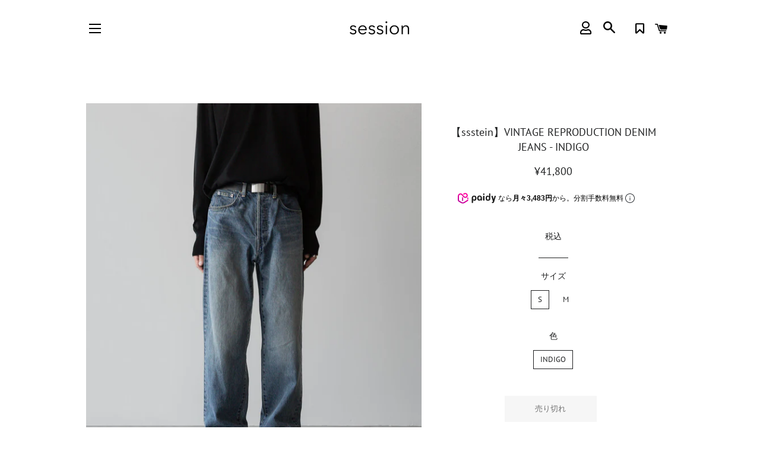

--- FILE ---
content_type: text/html; charset=utf-8
request_url: https://hi-session.com/products/st-934_idg
body_size: 31969
content:
<!doctype html>
<html class="no-js" lang="ja">
<head>
  <meta name="google-site-verification" content="8PBAh07N665bLV5SV7-9z0y_qfDgm8QnvwBixd3BUeA" />
  <!-- Basic page needs ================================================== -->
  <meta charset="utf-8">
  <meta http-equiv="X-UA-Compatible" content="IE=edge,chrome=1">

  
    <link rel="shortcut icon" href="//hi-session.com/cdn/shop/files/android-chrome-512x512_32x32.png?v=1613646304" type="image/png" />
  

  <!-- Title and description ================================================== -->
  <title>
  【ssstein / シュタイン】VINTAGE REPRODUCTION DENIM JEANS - INDIGO | 公式通販サイト session(セッション)
  </title>

  
  <meta name="description" content="【ssstein / シュタイン】VINTAGE REPRODUCTION DENIM JEANS - INDIGO ■素材 ロープインディゴで経糸を染めている為、ヴィンテージデニムのような経年変化を楽しむことが出来る。旧式のシャトル織機で織ったセルビッチデニムで、特有の凹凸感のある表面感も特徴。 ■デザイン 1960年代のLevi’s 501XXの糸使い、生地の空気感をベースに製作を進行したデニムジーンズ。 シルエットは細身のストレートシルエット。タックイン、タックアウトでそれぞれでバランスの良 い股上位置を設定しシルエットを作製。">
  

  <!-- Helpers ================================================== -->
  <!-- /snippets/social-meta-tags.liquid -->




<meta property="og:site_name" content="session">
<meta property="og:url" content="https://hi-session.com/products/st-934_idg">
<meta property="og:title" content="【ssstein / シュタイン】VINTAGE REPRODUCTION DENIM JEANS - INDIGO | 公式通販サイト session(セッション)">
<meta property="og:type" content="product">
<meta property="og:description" content="【ssstein / シュタイン】VINTAGE REPRODUCTION DENIM JEANS - INDIGO ■素材 ロープインディゴで経糸を染めている為、ヴィンテージデニムのような経年変化を楽しむことが出来る。旧式のシャトル織機で織ったセルビッチデニムで、特有の凹凸感のある表面感も特徴。 ■デザイン 1960年代のLevi’s 501XXの糸使い、生地の空気感をベースに製作を進行したデニムジーンズ。 シルエットは細身のストレートシルエット。タックイン、タックアウトでそれぞれでバランスの良 い股上位置を設定しシルエットを作製。">

  <meta property="og:price:amount" content="41,800">
  <meta property="og:price:currency" content="JPY">

<meta property="og:image" content="http://hi-session.com/cdn/shop/files/226A8297_1200x1200.jpg?v=1718353836"><meta property="og:image" content="http://hi-session.com/cdn/shop/files/ssstein_24aw_ST.934_INDIGO_1200x1200.jpg?v=1718353836"><meta property="og:image" content="http://hi-session.com/cdn/shop/files/226A8311_87435b4c-6994-485b-b04d-f7d12b80546c_1200x1200.jpg?v=1718353836">
<meta property="og:image:secure_url" content="https://hi-session.com/cdn/shop/files/226A8297_1200x1200.jpg?v=1718353836"><meta property="og:image:secure_url" content="https://hi-session.com/cdn/shop/files/ssstein_24aw_ST.934_INDIGO_1200x1200.jpg?v=1718353836"><meta property="og:image:secure_url" content="https://hi-session.com/cdn/shop/files/226A8311_87435b4c-6994-485b-b04d-f7d12b80546c_1200x1200.jpg?v=1718353836">


<meta name="twitter:card" content="summary_large_image">
<meta name="twitter:title" content="【ssstein / シュタイン】VINTAGE REPRODUCTION DENIM JEANS - INDIGO | 公式通販サイト session(セッション)">
<meta name="twitter:description" content="【ssstein / シュタイン】VINTAGE REPRODUCTION DENIM JEANS - INDIGO ■素材 ロープインディゴで経糸を染めている為、ヴィンテージデニムのような経年変化を楽しむことが出来る。旧式のシャトル織機で織ったセルビッチデニムで、特有の凹凸感のある表面感も特徴。 ■デザイン 1960年代のLevi’s 501XXの糸使い、生地の空気感をベースに製作を進行したデニムジーンズ。 シルエットは細身のストレートシルエット。タックイン、タックアウトでそれぞれでバランスの良 い股上位置を設定しシルエットを作製。">

  <link rel="canonical" href="https://hi-session.com/products/st-934_idg">
  <meta name="viewport" content="width=device-width,initial-scale=1,shrink-to-fit=no">
  <meta name="theme-color" content="#1f2021">

  <!-- CSS ================================================== -->
  <link href="//hi-session.com/cdn/shop/t/9/assets/timber.scss.css?v=56927501086154426661763607512" rel="stylesheet" type="text/css" media="all" />
  <link href="//hi-session.com/cdn/shop/t/9/assets/theme.scss.css?v=28745069385219278251763607511" rel="stylesheet" type="text/css" media="all" />

  <!-- Sections ================================================== -->
  <script>
    window.theme = window.theme || {};
    theme.strings = {
      zoomClose: "閉じる (Esc)",
      zoomPrev: "前へ (Left arrow key)",
      zoomNext: "次へ (Right arrow key)",
      moneyFormat: "¥{{amount_no_decimals}}",
      addressError: "住所を調べる際にエラーが発生しました",
      addressNoResults: "その住所は見つかりませんでした",
      addressQueryLimit: "Google APIの使用量の制限を超えました。\u003ca href=\"https:\/\/developers.google.com\/maps\/premium\/usage-limits\"\u003eプレミアムプラン\u003c\/a\u003eへのアップグレードをご検討ください。",
      authError: "あなたのGoogle Mapsのアカウント認証で問題が発生しました。",
      cartEmpty: "カート内に商品がありません。",
      cartCookie: "カートを使うためにCookieを有効にする",
      cartSavings: "[savings]節約しました",
      productSlideLabel: "スライド [slide_number]\/[slide_max]。"
    };
    theme.settings = {
      cartType: "page",
      gridType: null
    };
  </script>

  <script src="//hi-session.com/cdn/shop/t/9/assets/jquery-2.2.3.min.js?v=58211863146907186831740469352" type="text/javascript"></script>

  <script src="//hi-session.com/cdn/shop/t/9/assets/lazysizes.min.js?v=155223123402716617051740469352" async="async"></script>

  <script src="//hi-session.com/cdn/shop/t/9/assets/theme.js?v=35796319922859660181740469352" defer="defer"></script>

  <!-- Header hook for plugins ================================================== -->
  <script>window.performance && window.performance.mark && window.performance.mark('shopify.content_for_header.start');</script><meta name="google-site-verification" content="DS_zg05Zfos3J_yMCRIi7zirrPLpiQMCCZ7MTGshBcw">
<meta id="shopify-digital-wallet" name="shopify-digital-wallet" content="/52026933445/digital_wallets/dialog">
<meta name="shopify-checkout-api-token" content="f3ba96f582ca5d3004f456bb61d69ee6">
<link rel="alternate" type="application/json+oembed" href="https://hi-session.com/products/st-934_idg.oembed">
<script async="async" src="/checkouts/internal/preloads.js?locale=ja-JP"></script>
<link rel="preconnect" href="https://shop.app" crossorigin="anonymous">
<script async="async" src="https://shop.app/checkouts/internal/preloads.js?locale=ja-JP&shop_id=52026933445" crossorigin="anonymous"></script>
<script id="apple-pay-shop-capabilities" type="application/json">{"shopId":52026933445,"countryCode":"JP","currencyCode":"JPY","merchantCapabilities":["supports3DS"],"merchantId":"gid:\/\/shopify\/Shop\/52026933445","merchantName":"session","requiredBillingContactFields":["postalAddress","email","phone"],"requiredShippingContactFields":["postalAddress","email","phone"],"shippingType":"shipping","supportedNetworks":["visa","masterCard","amex","jcb","discover"],"total":{"type":"pending","label":"session","amount":"1.00"},"shopifyPaymentsEnabled":true,"supportsSubscriptions":true}</script>
<script id="shopify-features" type="application/json">{"accessToken":"f3ba96f582ca5d3004f456bb61d69ee6","betas":["rich-media-storefront-analytics"],"domain":"hi-session.com","predictiveSearch":false,"shopId":52026933445,"locale":"ja"}</script>
<script>var Shopify = Shopify || {};
Shopify.shop = "hi-session-com.myshopify.com";
Shopify.locale = "ja";
Shopify.currency = {"active":"JPY","rate":"1.0"};
Shopify.country = "JP";
Shopify.theme = {"name":"session\/main","id":144344219845,"schema_name":"Brooklyn","schema_version":"17.2.0","theme_store_id":null,"role":"main"};
Shopify.theme.handle = "null";
Shopify.theme.style = {"id":null,"handle":null};
Shopify.cdnHost = "hi-session.com/cdn";
Shopify.routes = Shopify.routes || {};
Shopify.routes.root = "/";</script>
<script type="module">!function(o){(o.Shopify=o.Shopify||{}).modules=!0}(window);</script>
<script>!function(o){function n(){var o=[];function n(){o.push(Array.prototype.slice.apply(arguments))}return n.q=o,n}var t=o.Shopify=o.Shopify||{};t.loadFeatures=n(),t.autoloadFeatures=n()}(window);</script>
<script>
  window.ShopifyPay = window.ShopifyPay || {};
  window.ShopifyPay.apiHost = "shop.app\/pay";
  window.ShopifyPay.redirectState = null;
</script>
<script id="shop-js-analytics" type="application/json">{"pageType":"product"}</script>
<script defer="defer" async type="module" src="//hi-session.com/cdn/shopifycloud/shop-js/modules/v2/client.init-shop-cart-sync_Cun6Ba8E.ja.esm.js"></script>
<script defer="defer" async type="module" src="//hi-session.com/cdn/shopifycloud/shop-js/modules/v2/chunk.common_DGWubyOB.esm.js"></script>
<script type="module">
  await import("//hi-session.com/cdn/shopifycloud/shop-js/modules/v2/client.init-shop-cart-sync_Cun6Ba8E.ja.esm.js");
await import("//hi-session.com/cdn/shopifycloud/shop-js/modules/v2/chunk.common_DGWubyOB.esm.js");

  window.Shopify.SignInWithShop?.initShopCartSync?.({"fedCMEnabled":true,"windoidEnabled":true});

</script>
<script>
  window.Shopify = window.Shopify || {};
  if (!window.Shopify.featureAssets) window.Shopify.featureAssets = {};
  window.Shopify.featureAssets['shop-js'] = {"shop-cart-sync":["modules/v2/client.shop-cart-sync_kpadWrR6.ja.esm.js","modules/v2/chunk.common_DGWubyOB.esm.js"],"init-fed-cm":["modules/v2/client.init-fed-cm_deEwcgdG.ja.esm.js","modules/v2/chunk.common_DGWubyOB.esm.js"],"shop-button":["modules/v2/client.shop-button_Bgl7Akkx.ja.esm.js","modules/v2/chunk.common_DGWubyOB.esm.js"],"shop-cash-offers":["modules/v2/client.shop-cash-offers_CGfJizyJ.ja.esm.js","modules/v2/chunk.common_DGWubyOB.esm.js","modules/v2/chunk.modal_Ba7vk6QP.esm.js"],"init-windoid":["modules/v2/client.init-windoid_DLaIoEuB.ja.esm.js","modules/v2/chunk.common_DGWubyOB.esm.js"],"shop-toast-manager":["modules/v2/client.shop-toast-manager_BZdAlEPY.ja.esm.js","modules/v2/chunk.common_DGWubyOB.esm.js"],"init-shop-email-lookup-coordinator":["modules/v2/client.init-shop-email-lookup-coordinator_BxGPdBrh.ja.esm.js","modules/v2/chunk.common_DGWubyOB.esm.js"],"init-shop-cart-sync":["modules/v2/client.init-shop-cart-sync_Cun6Ba8E.ja.esm.js","modules/v2/chunk.common_DGWubyOB.esm.js"],"avatar":["modules/v2/client.avatar_BTnouDA3.ja.esm.js"],"pay-button":["modules/v2/client.pay-button_iRJggQYg.ja.esm.js","modules/v2/chunk.common_DGWubyOB.esm.js"],"init-customer-accounts":["modules/v2/client.init-customer-accounts_BbQrQ-BF.ja.esm.js","modules/v2/client.shop-login-button_CXxZBmJa.ja.esm.js","modules/v2/chunk.common_DGWubyOB.esm.js","modules/v2/chunk.modal_Ba7vk6QP.esm.js"],"init-shop-for-new-customer-accounts":["modules/v2/client.init-shop-for-new-customer-accounts_48e-446J.ja.esm.js","modules/v2/client.shop-login-button_CXxZBmJa.ja.esm.js","modules/v2/chunk.common_DGWubyOB.esm.js","modules/v2/chunk.modal_Ba7vk6QP.esm.js"],"shop-login-button":["modules/v2/client.shop-login-button_CXxZBmJa.ja.esm.js","modules/v2/chunk.common_DGWubyOB.esm.js","modules/v2/chunk.modal_Ba7vk6QP.esm.js"],"init-customer-accounts-sign-up":["modules/v2/client.init-customer-accounts-sign-up_Bb65hYMR.ja.esm.js","modules/v2/client.shop-login-button_CXxZBmJa.ja.esm.js","modules/v2/chunk.common_DGWubyOB.esm.js","modules/v2/chunk.modal_Ba7vk6QP.esm.js"],"shop-follow-button":["modules/v2/client.shop-follow-button_BO2OQvUT.ja.esm.js","modules/v2/chunk.common_DGWubyOB.esm.js","modules/v2/chunk.modal_Ba7vk6QP.esm.js"],"checkout-modal":["modules/v2/client.checkout-modal__QRFVvMA.ja.esm.js","modules/v2/chunk.common_DGWubyOB.esm.js","modules/v2/chunk.modal_Ba7vk6QP.esm.js"],"lead-capture":["modules/v2/client.lead-capture_Be4qr8sG.ja.esm.js","modules/v2/chunk.common_DGWubyOB.esm.js","modules/v2/chunk.modal_Ba7vk6QP.esm.js"],"shop-login":["modules/v2/client.shop-login_BCaq99Td.ja.esm.js","modules/v2/chunk.common_DGWubyOB.esm.js","modules/v2/chunk.modal_Ba7vk6QP.esm.js"],"payment-terms":["modules/v2/client.payment-terms_C-1Cu6jg.ja.esm.js","modules/v2/chunk.common_DGWubyOB.esm.js","modules/v2/chunk.modal_Ba7vk6QP.esm.js"]};
</script>
<script>(function() {
  var isLoaded = false;
  function asyncLoad() {
    if (isLoaded) return;
    isLoaded = true;
    var urls = ["https:\/\/wishlisthero-assets.revampco.com\/store-front\/bundle2.js?shop=hi-session-com.myshopify.com","https:\/\/wishlisthero-assets.revampco.com\/store-front\/bundle2.js?shop=hi-session-com.myshopify.com","https:\/\/wishlisthero-assets.revampco.com\/store-front\/bundle2.js?shop=hi-session-com.myshopify.com","https:\/\/wishlisthero-assets.revampco.com\/store-front\/bundle2.js?shop=hi-session-com.myshopify.com","https:\/\/wishlisthero-assets.revampco.com\/store-front\/bundle2.js?shop=hi-session-com.myshopify.com"];
    for (var i = 0; i < urls.length; i++) {
      var s = document.createElement('script');
      s.type = 'text/javascript';
      s.async = true;
      s.src = urls[i];
      var x = document.getElementsByTagName('script')[0];
      x.parentNode.insertBefore(s, x);
    }
  };
  if(window.attachEvent) {
    window.attachEvent('onload', asyncLoad);
  } else {
    window.addEventListener('load', asyncLoad, false);
  }
})();</script>
<script id="__st">var __st={"a":52026933445,"offset":32400,"reqid":"b5df36b6-3b58-421c-b76a-5953b98a5aa1-1768613104","pageurl":"hi-session.com\/products\/st-934_idg","u":"3f56c2ec085e","p":"product","rtyp":"product","rid":7693749584069};</script>
<script>window.ShopifyPaypalV4VisibilityTracking = true;</script>
<script id="captcha-bootstrap">!function(){'use strict';const t='contact',e='account',n='new_comment',o=[[t,t],['blogs',n],['comments',n],[t,'customer']],c=[[e,'customer_login'],[e,'guest_login'],[e,'recover_customer_password'],[e,'create_customer']],r=t=>t.map((([t,e])=>`form[action*='/${t}']:not([data-nocaptcha='true']) input[name='form_type'][value='${e}']`)).join(','),a=t=>()=>t?[...document.querySelectorAll(t)].map((t=>t.form)):[];function s(){const t=[...o],e=r(t);return a(e)}const i='password',u='form_key',d=['recaptcha-v3-token','g-recaptcha-response','h-captcha-response',i],f=()=>{try{return window.sessionStorage}catch{return}},m='__shopify_v',_=t=>t.elements[u];function p(t,e,n=!1){try{const o=window.sessionStorage,c=JSON.parse(o.getItem(e)),{data:r}=function(t){const{data:e,action:n}=t;return t[m]||n?{data:e,action:n}:{data:t,action:n}}(c);for(const[e,n]of Object.entries(r))t.elements[e]&&(t.elements[e].value=n);n&&o.removeItem(e)}catch(o){console.error('form repopulation failed',{error:o})}}const l='form_type',E='cptcha';function T(t){t.dataset[E]=!0}const w=window,h=w.document,L='Shopify',v='ce_forms',y='captcha';let A=!1;((t,e)=>{const n=(g='f06e6c50-85a8-45c8-87d0-21a2b65856fe',I='https://cdn.shopify.com/shopifycloud/storefront-forms-hcaptcha/ce_storefront_forms_captcha_hcaptcha.v1.5.2.iife.js',D={infoText:'hCaptchaによる保護',privacyText:'プライバシー',termsText:'利用規約'},(t,e,n)=>{const o=w[L][v],c=o.bindForm;if(c)return c(t,g,e,D).then(n);var r;o.q.push([[t,g,e,D],n]),r=I,A||(h.body.append(Object.assign(h.createElement('script'),{id:'captcha-provider',async:!0,src:r})),A=!0)});var g,I,D;w[L]=w[L]||{},w[L][v]=w[L][v]||{},w[L][v].q=[],w[L][y]=w[L][y]||{},w[L][y].protect=function(t,e){n(t,void 0,e),T(t)},Object.freeze(w[L][y]),function(t,e,n,w,h,L){const[v,y,A,g]=function(t,e,n){const i=e?o:[],u=t?c:[],d=[...i,...u],f=r(d),m=r(i),_=r(d.filter((([t,e])=>n.includes(e))));return[a(f),a(m),a(_),s()]}(w,h,L),I=t=>{const e=t.target;return e instanceof HTMLFormElement?e:e&&e.form},D=t=>v().includes(t);t.addEventListener('submit',(t=>{const e=I(t);if(!e)return;const n=D(e)&&!e.dataset.hcaptchaBound&&!e.dataset.recaptchaBound,o=_(e),c=g().includes(e)&&(!o||!o.value);(n||c)&&t.preventDefault(),c&&!n&&(function(t){try{if(!f())return;!function(t){const e=f();if(!e)return;const n=_(t);if(!n)return;const o=n.value;o&&e.removeItem(o)}(t);const e=Array.from(Array(32),(()=>Math.random().toString(36)[2])).join('');!function(t,e){_(t)||t.append(Object.assign(document.createElement('input'),{type:'hidden',name:u})),t.elements[u].value=e}(t,e),function(t,e){const n=f();if(!n)return;const o=[...t.querySelectorAll(`input[type='${i}']`)].map((({name:t})=>t)),c=[...d,...o],r={};for(const[a,s]of new FormData(t).entries())c.includes(a)||(r[a]=s);n.setItem(e,JSON.stringify({[m]:1,action:t.action,data:r}))}(t,e)}catch(e){console.error('failed to persist form',e)}}(e),e.submit())}));const S=(t,e)=>{t&&!t.dataset[E]&&(n(t,e.some((e=>e===t))),T(t))};for(const o of['focusin','change'])t.addEventListener(o,(t=>{const e=I(t);D(e)&&S(e,y())}));const B=e.get('form_key'),M=e.get(l),P=B&&M;t.addEventListener('DOMContentLoaded',(()=>{const t=y();if(P)for(const e of t)e.elements[l].value===M&&p(e,B);[...new Set([...A(),...v().filter((t=>'true'===t.dataset.shopifyCaptcha))])].forEach((e=>S(e,t)))}))}(h,new URLSearchParams(w.location.search),n,t,e,['guest_login'])})(!0,!0)}();</script>
<script integrity="sha256-4kQ18oKyAcykRKYeNunJcIwy7WH5gtpwJnB7kiuLZ1E=" data-source-attribution="shopify.loadfeatures" defer="defer" src="//hi-session.com/cdn/shopifycloud/storefront/assets/storefront/load_feature-a0a9edcb.js" crossorigin="anonymous"></script>
<script crossorigin="anonymous" defer="defer" src="//hi-session.com/cdn/shopifycloud/storefront/assets/shopify_pay/storefront-65b4c6d7.js?v=20250812"></script>
<script data-source-attribution="shopify.dynamic_checkout.dynamic.init">var Shopify=Shopify||{};Shopify.PaymentButton=Shopify.PaymentButton||{isStorefrontPortableWallets:!0,init:function(){window.Shopify.PaymentButton.init=function(){};var t=document.createElement("script");t.src="https://hi-session.com/cdn/shopifycloud/portable-wallets/latest/portable-wallets.ja.js",t.type="module",document.head.appendChild(t)}};
</script>
<script data-source-attribution="shopify.dynamic_checkout.buyer_consent">
  function portableWalletsHideBuyerConsent(e){var t=document.getElementById("shopify-buyer-consent"),n=document.getElementById("shopify-subscription-policy-button");t&&n&&(t.classList.add("hidden"),t.setAttribute("aria-hidden","true"),n.removeEventListener("click",e))}function portableWalletsShowBuyerConsent(e){var t=document.getElementById("shopify-buyer-consent"),n=document.getElementById("shopify-subscription-policy-button");t&&n&&(t.classList.remove("hidden"),t.removeAttribute("aria-hidden"),n.addEventListener("click",e))}window.Shopify?.PaymentButton&&(window.Shopify.PaymentButton.hideBuyerConsent=portableWalletsHideBuyerConsent,window.Shopify.PaymentButton.showBuyerConsent=portableWalletsShowBuyerConsent);
</script>
<script data-source-attribution="shopify.dynamic_checkout.cart.bootstrap">document.addEventListener("DOMContentLoaded",(function(){function t(){return document.querySelector("shopify-accelerated-checkout-cart, shopify-accelerated-checkout")}if(t())Shopify.PaymentButton.init();else{new MutationObserver((function(e,n){t()&&(Shopify.PaymentButton.init(),n.disconnect())})).observe(document.body,{childList:!0,subtree:!0})}}));
</script>
<link id="shopify-accelerated-checkout-styles" rel="stylesheet" media="screen" href="https://hi-session.com/cdn/shopifycloud/portable-wallets/latest/accelerated-checkout-backwards-compat.css" crossorigin="anonymous">
<style id="shopify-accelerated-checkout-cart">
        #shopify-buyer-consent {
  margin-top: 1em;
  display: inline-block;
  width: 100%;
}

#shopify-buyer-consent.hidden {
  display: none;
}

#shopify-subscription-policy-button {
  background: none;
  border: none;
  padding: 0;
  text-decoration: underline;
  font-size: inherit;
  cursor: pointer;
}

#shopify-subscription-policy-button::before {
  box-shadow: none;
}

      </style>

<script>window.performance && window.performance.mark && window.performance.mark('shopify.content_for_header.end');</script>

  <script src="//hi-session.com/cdn/shop/t/9/assets/modernizr.min.js?v=21391054748206432451740469352" type="text/javascript"></script>

  
  

  
<link rel="stylesheet" href="https://use.fontawesome.com/releases/v5.6.3/css/all.css">

<!-- Font icon for header icons -->
<link href="https://wishlisthero-assets.revampco.com/safe-icons/css/wishlisthero-icons.css" rel="stylesheet"/>
<!-- Style for floating buttons and others -->
<style type="text/css">
    .wishlisthero-floating {
        position: absolute;
          right:5px;
        top: 5px;
        z-index: 23;
        border-radius: 100%;
    }

    .wishlisthero-floating:hover {
        background-color: rgba(0, 0, 0, 0.05);
    }

    .wishlisthero-floating button {
        font-size: 20px !important;
        width: 40px !important;
        padding: 0.125em 0 0 !important;
    }
.MuiTypography-body2 ,.MuiTypography-body1 ,.MuiTypography-caption ,.MuiTypography-button ,.MuiTypography-h1 ,.MuiTypography-h2 ,.MuiTypography-h3 ,.MuiTypography-h4 ,.MuiTypography-h5 ,.MuiTypography-h6 ,.MuiTypography-subtitle1 ,.MuiTypography-subtitle2 ,.MuiTypography-overline , MuiButton-root{
     font-family: inherit !important; /*Roboto, Helvetica, Arial, sans-serif;*/
}
.MuiTypography-h1 , .MuiTypography-h2 , .MuiTypography-h3 , .MuiTypography-h4 , .MuiTypography-h5 , .MuiTypography-h6 , .MuiButton-root, .MuiCardHeader-title a{
     font-family: ,  !important;
}
.wishlisthero-product-page-button-container button{
 margin-left:auto !important; margin-right: auto !important;
}

@media screen and (max-width: 641px){
.wishlisthero-product-page-button-container{
 width:100%
}
}
    /****************************************************************************************/
    /* For some theme shared view need some spacing */
    /*
    #wishlist-hero-shared-list-view {
  margin-top: 15px;
  margin-bottom: 15px;
}
#wishlist-hero-shared-list-view h1 {
  padding-left: 5px;
}

#wishlisthero-product-page-button-container {
  padding-top: 15px;
}
*/
    /****************************************************************************************/
    /* #wishlisthero-product-page-button-container button {
  padding-left: 1px !important;
} */
    /****************************************************************************************/
    /* Customize the indicator when wishlist has items AND the normal indicator not working */
span.wishlist-hero-items-count {
  position: absolute;
  right: -3px;
margin-top:-1px;
}
@media screen and (max-width: 768px) {
span.wishlist-hero-items-count {
margin-top: -1px;
right: -3px;
}
}</style>
<script>window.wishlisthero_cartDotClasses=['cart-link__bubble--visible', 'is-visible'];</script>
<script>window.wishlisthero_buttonProdPageClasses=['btn product__form--add-to-cart', 'btn','btn--secondary-accent'];</script>
<script>window.wishlisthero_buttonProdPageFontSize='auto';</script>
 <script type='text/javascript'>try{
   window.WishListHero_setting = {"ButtonColor":"#333333","IconColor":"rgba(255, 255, 255, 1)","IconType":"Bookmark","ButtonTextBeforeAdding":"お気に入りに加える","ButtonTextAfterAdding":"お気に入りに加える","AnimationAfterAddition":"Fade in","ButtonTextAddToCart":"カートに追加","ButtonTextAddAllToCart":"全てカートに追加","ButtonTextRemoveAllToCart":"お気に入りから全て削除","AddedProductNotificationText":"商品をお気に入りに追加しました","AddedProductToCartNotificationText":"商品をカートに追加","ViewCartLinkText":"カートを見る","SharePopup_TitleText":"お気に入りをシェアする","SharePopup_shareBtnText":" ","SharePopup_shareHederText":"SNS","SharePopup_shareCopyText":"お気に入りリンクをコピー","SharePopup_shareCancelBtnText":"キャンセル","SharePopup_shareCopyBtnText":"コピーする","SendEMailPopup_BtnText":" ","SendEMailPopup_FromText":"差出人","SendEMailPopup_ToText":"宛先","SendEMailPopup_BodyText":"メール本文","SendEMailPopup_SendBtnText":"送信","SendEMailPopup_TitleText":"お気に入りをメールする","AddProductMessageText":"全ての商品をカートに入れますか？","RemoveProductMessageText":"お気に入りから削除しますか？","RemoveAllProductMessageText":"お気に入りから削除しますか？","RemovedProductNotificationText":"お気に入りから削除しました","AddAllOutOfStockProductNotificationText":"エラー","RemovePopupOkText":"OK","RemovePopup_HeaderText":" ","ViewWishlistText":"お気に入りを見る","EmptyWishlistText":"お気に入り商品がありません","BuyNowButtonText":"今すぐ購入","BuyNowButtonColor":"rgb(144, 86, 162)","BuyNowTextButtonColor":"rgb(255, 255, 255)","Wishlist_Title":"お気に入りリスト","WishlistHeaderTitleAlignment":"Right","WishlistProductImageSize":"Normal","PriceColor":"#635f58","HeaderFontSize":"16","PriceFontSize":"14","ProductNameFontSize":"16","LaunchPointType":"header_menu","DisplayWishlistAs":"popup_window","DisplayButtonAs":"text_with_icon","PopupSize":"md","HideAddToCartButton":false,"NoRedirectAfterAddToCart":false,"DisableGuestCustomer":false,"LoginPopupContent":"ログインしてお気に入りを保存しよう","LoginPopupLoginBtnText":"こちらから","LoginPopupContentFontSize":"16","NotificationPopupPosition":"right","WishlistButtonTextColor":"rgba(255, 255, 255, 1)","EnableRemoveFromWishlistAfterAddButtonText":"お気に入りから削除","_id":"5fffc14d2a19dc08dc79a476","EnableCollection":true,"EnableShare":true,"RemovePowerBy":false,"EnableFBPixel":false,"DisapleApp":false,"FloatPointPossition":"bottom_right","HeartStateToggle":true,"HeaderMenuItemsIndicator":true,"EnableRemoveFromWishlistAfterAdd":true,"CollectionViewAddedToWishlistIconBackgroundColor":"","CollectionViewAddedToWishlistIconColor":"","CollectionViewIconBackgroundColor":"","CollectionViewIconColor":"#1F2021","Shop":"hi-session-com.myshopify.com","shop":"hi-session-com.myshopify.com","Status":"Active","Plan":"FREE"};  
  }catch(e){ console.error('Error loading config',e); } </script>
  
<script>
  var customerIdForMemberPointsApp = null;
  var customerNameForMemberPointsApp = null;
</script>
  <script src="https://cdn.paidy.com/promotional-messaging/general/paidy-upsell-widget.js" defer="defer"></script>
  <!-- BEGIN app block: shopify://apps/wishlist-hero/blocks/app-embed/a9a5079b-59e8-47cb-b659-ecf1c60b9b72 -->


  <script type="application/json" id="WH-ProductJson-product-template">
    {"id":7693749584069,"title":"【ssstein】VINTAGE REPRODUCTION DENIM JEANS - INDIGO","handle":"st-934_idg","description":"\u003cp\u003e\u003cspan style=\"color: #11a45c;\" data-mce-style=\"color: #11a45c;\"\u003e\u003cb data-mce-fragment=\"1\"\u003essstein-シュタインのVINTAGE REPRODUCTION DENIM JEANSのINDIGO\u003c\/b\u003e\u003c\/span\u003e\u003c\/p\u003e\n\u003cdiv class=\"page\" title=\"Page 16\"\u003e\n\u003cdiv class=\"section\"\u003e\n\u003cdiv class=\"layoutArea\"\u003e\n\u003cdiv class=\"column\"\u003e\n\u003cp\u003e\u003cstrong\u003e■素材\u003c\/strong\u003e\u003cbr\u003e\u003cspan\u003eロープインディゴで経糸を染めている為、ヴィンテージデニムのような経年変化を楽しむことが出来る。旧式のシャトル織機で織ったセルビッチデニムで、特有の凹凸感のある表面感も特徴。\u003c\/span\u003e\u003c\/p\u003e\n\u003c\/div\u003e\n\u003c\/div\u003e\n\u003c\/div\u003e\n\u003c\/div\u003e\n\u003cp\u003e\u003cstrong\u003e■デザイン\u003c\/strong\u003e\u003cbr\u003e\u003cspan\u003e \u003c\/span\u003e\u003cspan\u003e1960年代のLevi’s 501XXの糸使い、生地の空気感をベースに製作を進行したデニムジーンズ。 シルエットは細身のストレートシルエット。タックイン、タックアウトでそれぞれでバランスの良 い股上位置を設定しシルエットを作製。\u003c\/span\u003e\u003c\/p\u003e\n\u003cdiv style=\"background-color: #f5f5f5;\" data-mce-style=\"background-color: #f5f5f5;\"\u003e\n\u003cbr\u003e\u003cspan data-mce-fragment=\"1\"\u003e　■\u003c\/span\u003e品番　　：　\u003cspan data-mce-fragment=\"1\"\u003eST.934\u003c\/span\u003e\u003cbr\u003e\u003cmeta charset=\"UTF-8\"\u003e \u003cspan data-mce-fragment=\"1\"\u003e　■\u003c\/span\u003e素材　　：　100%COTTON\u003cbr\u003e　\u003cspan data-mce-fragment=\"1\"\u003e■\u003c\/span\u003eカラー　：　INDIGO\u003cbr data-mce-fragment=\"1\"\u003e\u003cspan data-mce-fragment=\"1\"\u003e　■ \u003c\/span\u003e\u003cspan data-mce-fragment=\"1\"\u003eS : ウエスト74cm \/ 股上31cm \/ 股下73cm \/ ワタリ29cm \/ 裾幅20cm\u003c\/span\u003e\u003cspan data-mce-fragment=\"1\"\u003e　　\u003c\/span\u003e \u003cspan data-mce-fragment=\"1\"\u003e　　\u003c\/span\u003e\u003cbr\u003e\u003cspan data-mce-fragment=\"1\"\u003e　　M\u003cmeta charset=\"UTF-8\"\u003e : ウエスト78cm \/ 股上31.5cm \/ 股下75cm \/ ワタリ31cm \/ 裾幅21cm\u003cbr data-mce-fragment=\"1\"\u003e　■着用サイズ : 173cm sizeS着用\u003cbr data-mce-fragment=\"1\"\u003e　■サイズ選びについて\u003cbr data-mce-fragment=\"1\"\u003e    サイズ選びにご不安のある方は、\u003cbr data-mce-fragment=\"1\"\u003e    スタッフまでお気軽にお問い合わせください。\u003cbr data-mce-fragment=\"1\"\u003e\u003cbr data-mce-fragment=\"1\"\u003e    TEL     092-406-4550 (13:00-19:00)\u003cbr data-mce-fragment=\"1\"\u003e    MAIL   info@hi-session.com\u003cbr\u003e\u003cbr\u003e\u003c\/span\u003e\n\u003c\/div\u003e\n\u003cp\u003e\u003cbr\u003e\u003c\/p\u003e\n\u003cp\u003e\u003cbr\u003e\u003c\/p\u003e\n\u003cp\u003e\u003cspan color=\"000000\" size=\"1\" face=\"arial\" style=\"font-family: arial; font-size: xx-small;\" data-mce-style=\"font-family: arial; font-size: xx-small;\"\u003e\u003cb\u003essstein [シュタイン]\u003c\/b\u003e\u003cbr\u003eDesigner浅川喜一朗\/Kiichiro Asakawa\u003cbr\u003e\u003cbr\u003e\u003cbr\u003estillness and motion , mininal and maximal , mode and tradition.\u003cbr\u003e\u003cbr\u003e「無から有へ。そのはざまの部分を表現する。」\u003c\/span\u003e\u003c\/p\u003e","published_at":"2024-06-15T12:00:21+09:00","created_at":"2024-03-09T16:21:20+09:00","vendor":"stein","type":"BOTTOMS","tags":["BOTTOMS"],"price":4180000,"price_min":4180000,"price_max":4180000,"available":false,"price_varies":false,"compare_at_price":0,"compare_at_price_min":0,"compare_at_price_max":0,"compare_at_price_varies":false,"variants":[{"id":42928790077637,"title":"S \/ INDIGO","option1":"S","option2":"INDIGO","option3":null,"sku":"ST.934_IDG","requires_shipping":true,"taxable":true,"featured_image":null,"available":false,"name":"【ssstein】VINTAGE REPRODUCTION DENIM JEANS - INDIGO - S \/ INDIGO","public_title":"S \/ INDIGO","options":["S","INDIGO"],"price":4180000,"weight":0,"compare_at_price":0,"inventory_management":"shopify","barcode":null,"requires_selling_plan":false,"selling_plan_allocations":[]},{"id":42928790110405,"title":"M \/ INDIGO","option1":"M","option2":"INDIGO","option3":null,"sku":"ST.934_IDG","requires_shipping":true,"taxable":true,"featured_image":null,"available":false,"name":"【ssstein】VINTAGE REPRODUCTION DENIM JEANS - INDIGO - M \/ INDIGO","public_title":"M \/ INDIGO","options":["M","INDIGO"],"price":4180000,"weight":0,"compare_at_price":0,"inventory_management":"shopify","barcode":null,"requires_selling_plan":false,"selling_plan_allocations":[]}],"images":["\/\/hi-session.com\/cdn\/shop\/files\/226A8297.jpg?v=1718353836","\/\/hi-session.com\/cdn\/shop\/files\/ssstein_24aw_ST.934_INDIGO.jpg?v=1718353836","\/\/hi-session.com\/cdn\/shop\/files\/226A8311_87435b4c-6994-485b-b04d-f7d12b80546c.jpg?v=1718353836","\/\/hi-session.com\/cdn\/shop\/files\/226A8277.jpg?v=1718353836","\/\/hi-session.com\/cdn\/shop\/files\/226A8272.jpg?v=1718353836","\/\/hi-session.com\/cdn\/shop\/files\/226A8284.jpg?v=1718353836","\/\/hi-session.com\/cdn\/shop\/files\/226A8282.jpg?v=1718353836","\/\/hi-session.com\/cdn\/shop\/files\/226A8248_d123d3dc-511f-4115-ae99-b4a6f10f66ce.jpg?v=1718353836","\/\/hi-session.com\/cdn\/shop\/files\/226A8244.jpg?v=1718353836","\/\/hi-session.com\/cdn\/shop\/files\/226A8253.jpg?v=1718353836","\/\/hi-session.com\/cdn\/shop\/files\/226A8256_a5e41cb0-a374-4fba-a735-5c9c94bbf978.jpg?v=1718353836","\/\/hi-session.com\/cdn\/shop\/files\/226A8264_ac1b9e0a-49cf-48c8-acd5-d7c17b05e82e.jpg?v=1718353836","\/\/hi-session.com\/cdn\/shop\/files\/226A8267.jpg?v=1718353836","\/\/hi-session.com\/cdn\/shop\/files\/226A8262.jpg?v=1718353836","\/\/hi-session.com\/cdn\/shop\/files\/226A8260.jpg?v=1718353836","\/\/hi-session.com\/cdn\/shop\/files\/226A8269_8997d82d-4dd3-44f8-a228-952f0812a718.jpg?v=1718353836","\/\/hi-session.com\/cdn\/shop\/files\/226A8270-2.jpg?v=1718353836","\/\/hi-session.com\/cdn\/shop\/files\/226A8325_bd0ad1af-9a9b-4cb1-9345-a62a52660879.jpg?v=1718353836","\/\/hi-session.com\/cdn\/shop\/files\/226A8321_71693cca-361c-4c30-830f-c4d34b7b12b5.jpg?v=1718353836","\/\/hi-session.com\/cdn\/shop\/files\/226A8334.jpg?v=1718353836","\/\/hi-session.com\/cdn\/shop\/files\/226A8342_895d6242-e3ec-46f3-a5df-8d62d78cd541.jpg?v=1718353836","\/\/hi-session.com\/cdn\/shop\/files\/226A8347.jpg?v=1718353836","\/\/hi-session.com\/cdn\/shop\/files\/226A8381_49600c0c-46bc-4f71-85f7-836955bf81e4.jpg?v=1718354404","\/\/hi-session.com\/cdn\/shop\/files\/226A8418.jpg?v=1718354404","\/\/hi-session.com\/cdn\/shop\/files\/226A8396.jpg?v=1718354404","\/\/hi-session.com\/cdn\/shop\/files\/226A8372-2.jpg?v=1718354404","\/\/hi-session.com\/cdn\/shop\/files\/226A8363-2.jpg?v=1718354404","\/\/hi-session.com\/cdn\/shop\/files\/session_054.jpg?v=1718424990","\/\/hi-session.com\/cdn\/shop\/files\/session_055_e13347bc-b269-49f3-bc3a-d16524bd07e2.jpg?v=1718425019"],"featured_image":"\/\/hi-session.com\/cdn\/shop\/files\/226A8297.jpg?v=1718353836","options":["サイズ","色"],"media":[{"alt":"ssstein(シュタイン)の24AWコレクション VINTAGE REPRODUCTION DENIM JEANS - INDIGO 公式通販サイトsession福岡セレクトショップ","id":27472245063877,"position":1,"preview_image":{"aspect_ratio":0.833,"height":1800,"width":1500,"src":"\/\/hi-session.com\/cdn\/shop\/files\/226A8297.jpg?v=1718353836"},"aspect_ratio":0.833,"height":1800,"media_type":"image","src":"\/\/hi-session.com\/cdn\/shop\/files\/226A8297.jpg?v=1718353836","width":1500},{"alt":"ssstein(シュタイン)の24AWコレクション VINTAGE REPRODUCTION DENIM JEANS - INDIGO 公式通販サイトsession福岡セレクトショップ","id":26668036194501,"position":2,"preview_image":{"aspect_ratio":0.833,"height":1800,"width":1500,"src":"\/\/hi-session.com\/cdn\/shop\/files\/ssstein_24aw_ST.934_INDIGO.jpg?v=1718353836"},"aspect_ratio":0.833,"height":1800,"media_type":"image","src":"\/\/hi-session.com\/cdn\/shop\/files\/ssstein_24aw_ST.934_INDIGO.jpg?v=1718353836","width":1500},{"alt":"ssstein(シュタイン)の24AWコレクション VINTAGE REPRODUCTION DENIM JEANS - INDIGO 公式通販サイトsession福岡セレクトショップ","id":27472245031109,"position":3,"preview_image":{"aspect_ratio":0.833,"height":1800,"width":1500,"src":"\/\/hi-session.com\/cdn\/shop\/files\/226A8311_87435b4c-6994-485b-b04d-f7d12b80546c.jpg?v=1718353836"},"aspect_ratio":0.833,"height":1800,"media_type":"image","src":"\/\/hi-session.com\/cdn\/shop\/files\/226A8311_87435b4c-6994-485b-b04d-f7d12b80546c.jpg?v=1718353836","width":1500},{"alt":"ssstein(シュタイン)の24AWコレクション VINTAGE REPRODUCTION DENIM JEANS - INDIGO 公式通販サイトsession福岡セレクトショップ","id":27472245162181,"position":4,"preview_image":{"aspect_ratio":0.833,"height":1800,"width":1500,"src":"\/\/hi-session.com\/cdn\/shop\/files\/226A8277.jpg?v=1718353836"},"aspect_ratio":0.833,"height":1800,"media_type":"image","src":"\/\/hi-session.com\/cdn\/shop\/files\/226A8277.jpg?v=1718353836","width":1500},{"alt":"ssstein(シュタイン)の24AWコレクション VINTAGE REPRODUCTION DENIM JEANS - INDIGO 公式通販サイトsession福岡セレクトショップ","id":27472245227717,"position":5,"preview_image":{"aspect_ratio":0.833,"height":1800,"width":1500,"src":"\/\/hi-session.com\/cdn\/shop\/files\/226A8272.jpg?v=1718353836"},"aspect_ratio":0.833,"height":1800,"media_type":"image","src":"\/\/hi-session.com\/cdn\/shop\/files\/226A8272.jpg?v=1718353836","width":1500},{"alt":"ssstein(シュタイン)の24AWコレクション VINTAGE REPRODUCTION DENIM JEANS - INDIGO 公式通販サイトsession福岡セレクトショップ","id":27472245096645,"position":6,"preview_image":{"aspect_ratio":0.833,"height":1800,"width":1500,"src":"\/\/hi-session.com\/cdn\/shop\/files\/226A8284.jpg?v=1718353836"},"aspect_ratio":0.833,"height":1800,"media_type":"image","src":"\/\/hi-session.com\/cdn\/shop\/files\/226A8284.jpg?v=1718353836","width":1500},{"alt":"ssstein(シュタイン)の24AWコレクション VINTAGE REPRODUCTION DENIM JEANS - INDIGO 公式通販サイトsession福岡セレクトショップ","id":27472245129413,"position":7,"preview_image":{"aspect_ratio":0.833,"height":1800,"width":1500,"src":"\/\/hi-session.com\/cdn\/shop\/files\/226A8282.jpg?v=1718353836"},"aspect_ratio":0.833,"height":1800,"media_type":"image","src":"\/\/hi-session.com\/cdn\/shop\/files\/226A8282.jpg?v=1718353836","width":1500},{"alt":"ssstein(シュタイン)の24AWコレクション VINTAGE REPRODUCTION DENIM JEANS - INDIGO 公式通販サイトsession福岡セレクトショップ","id":27472245522629,"position":8,"preview_image":{"aspect_ratio":0.833,"height":1800,"width":1500,"src":"\/\/hi-session.com\/cdn\/shop\/files\/226A8248_d123d3dc-511f-4115-ae99-b4a6f10f66ce.jpg?v=1718353836"},"aspect_ratio":0.833,"height":1800,"media_type":"image","src":"\/\/hi-session.com\/cdn\/shop\/files\/226A8248_d123d3dc-511f-4115-ae99-b4a6f10f66ce.jpg?v=1718353836","width":1500},{"alt":"ssstein(シュタイン)の24AWコレクション VINTAGE REPRODUCTION DENIM JEANS - INDIGO 公式通販サイトsession福岡セレクトショップ","id":27472245489861,"position":9,"preview_image":{"aspect_ratio":0.833,"height":1800,"width":1500,"src":"\/\/hi-session.com\/cdn\/shop\/files\/226A8244.jpg?v=1718353836"},"aspect_ratio":0.833,"height":1800,"media_type":"image","src":"\/\/hi-session.com\/cdn\/shop\/files\/226A8244.jpg?v=1718353836","width":1500},{"alt":"ssstein(シュタイン)の24AWコレクション VINTAGE REPRODUCTION DENIM JEANS - INDIGO 公式通販サイトsession福岡セレクトショップ","id":27472245555397,"position":10,"preview_image":{"aspect_ratio":0.833,"height":1800,"width":1500,"src":"\/\/hi-session.com\/cdn\/shop\/files\/226A8253.jpg?v=1718353836"},"aspect_ratio":0.833,"height":1800,"media_type":"image","src":"\/\/hi-session.com\/cdn\/shop\/files\/226A8253.jpg?v=1718353836","width":1500},{"alt":"ssstein(シュタイン)の24AWコレクション VINTAGE REPRODUCTION DENIM JEANS - INDIGO 公式通販サイトsession福岡セレクトショップ","id":27472245457093,"position":11,"preview_image":{"aspect_ratio":0.833,"height":1800,"width":1500,"src":"\/\/hi-session.com\/cdn\/shop\/files\/226A8256_a5e41cb0-a374-4fba-a735-5c9c94bbf978.jpg?v=1718353836"},"aspect_ratio":0.833,"height":1800,"media_type":"image","src":"\/\/hi-session.com\/cdn\/shop\/files\/226A8256_a5e41cb0-a374-4fba-a735-5c9c94bbf978.jpg?v=1718353836","width":1500},{"alt":"ssstein(シュタイン)の24AWコレクション VINTAGE REPRODUCTION DENIM JEANS - INDIGO 公式通販サイトsession福岡セレクトショップ","id":27472245358789,"position":12,"preview_image":{"aspect_ratio":0.833,"height":1800,"width":1500,"src":"\/\/hi-session.com\/cdn\/shop\/files\/226A8264_ac1b9e0a-49cf-48c8-acd5-d7c17b05e82e.jpg?v=1718353836"},"aspect_ratio":0.833,"height":1800,"media_type":"image","src":"\/\/hi-session.com\/cdn\/shop\/files\/226A8264_ac1b9e0a-49cf-48c8-acd5-d7c17b05e82e.jpg?v=1718353836","width":1500},{"alt":"ssstein(シュタイン)の24AWコレクション VINTAGE REPRODUCTION DENIM JEANS - INDIGO 公式通販サイトsession福岡セレクトショップ","id":27472245260485,"position":13,"preview_image":{"aspect_ratio":0.833,"height":1800,"width":1500,"src":"\/\/hi-session.com\/cdn\/shop\/files\/226A8267.jpg?v=1718353836"},"aspect_ratio":0.833,"height":1800,"media_type":"image","src":"\/\/hi-session.com\/cdn\/shop\/files\/226A8267.jpg?v=1718353836","width":1500},{"alt":"ssstein(シュタイン)の24AWコレクション VINTAGE REPRODUCTION DENIM JEANS - INDIGO 公式通販サイトsession福岡セレクトショップ","id":27472245326021,"position":14,"preview_image":{"aspect_ratio":0.833,"height":1800,"width":1500,"src":"\/\/hi-session.com\/cdn\/shop\/files\/226A8262.jpg?v=1718353836"},"aspect_ratio":0.833,"height":1800,"media_type":"image","src":"\/\/hi-session.com\/cdn\/shop\/files\/226A8262.jpg?v=1718353836","width":1500},{"alt":"ssstein(シュタイン)の24AWコレクション VINTAGE REPRODUCTION DENIM JEANS - INDIGO 公式通販サイトsession福岡セレクトショップ","id":27472245391557,"position":15,"preview_image":{"aspect_ratio":0.833,"height":1800,"width":1500,"src":"\/\/hi-session.com\/cdn\/shop\/files\/226A8260.jpg?v=1718353836"},"aspect_ratio":0.833,"height":1800,"media_type":"image","src":"\/\/hi-session.com\/cdn\/shop\/files\/226A8260.jpg?v=1718353836","width":1500},{"alt":"ssstein(シュタイン)の24AWコレクション VINTAGE REPRODUCTION DENIM JEANS - INDIGO 公式通販サイトsession福岡セレクトショップ","id":27472245194949,"position":16,"preview_image":{"aspect_ratio":0.833,"height":1800,"width":1500,"src":"\/\/hi-session.com\/cdn\/shop\/files\/226A8269_8997d82d-4dd3-44f8-a228-952f0812a718.jpg?v=1718353836"},"aspect_ratio":0.833,"height":1800,"media_type":"image","src":"\/\/hi-session.com\/cdn\/shop\/files\/226A8269_8997d82d-4dd3-44f8-a228-952f0812a718.jpg?v=1718353836","width":1500},{"alt":"ssstein(シュタイン)の24AWコレクション VINTAGE REPRODUCTION DENIM JEANS - INDIGO 公式通販サイトsession福岡セレクトショップ","id":27472245293253,"position":17,"preview_image":{"aspect_ratio":0.833,"height":1800,"width":1500,"src":"\/\/hi-session.com\/cdn\/shop\/files\/226A8270-2.jpg?v=1718353836"},"aspect_ratio":0.833,"height":1800,"media_type":"image","src":"\/\/hi-session.com\/cdn\/shop\/files\/226A8270-2.jpg?v=1718353836","width":1500},{"alt":"ssstein(シュタイン)の24AWコレクション VINTAGE REPRODUCTION DENIM JEANS - INDIGO 公式通販サイトsession福岡セレクトショップ","id":27472244965573,"position":18,"preview_image":{"aspect_ratio":0.833,"height":1800,"width":1500,"src":"\/\/hi-session.com\/cdn\/shop\/files\/226A8325_bd0ad1af-9a9b-4cb1-9345-a62a52660879.jpg?v=1718353836"},"aspect_ratio":0.833,"height":1800,"media_type":"image","src":"\/\/hi-session.com\/cdn\/shop\/files\/226A8325_bd0ad1af-9a9b-4cb1-9345-a62a52660879.jpg?v=1718353836","width":1500},{"alt":"ssstein(シュタイン)の24AWコレクション VINTAGE REPRODUCTION DENIM JEANS - INDIGO 公式通販サイトsession福岡セレクトショップ","id":27472244998341,"position":19,"preview_image":{"aspect_ratio":0.833,"height":1800,"width":1500,"src":"\/\/hi-session.com\/cdn\/shop\/files\/226A8321_71693cca-361c-4c30-830f-c4d34b7b12b5.jpg?v=1718353836"},"aspect_ratio":0.833,"height":1800,"media_type":"image","src":"\/\/hi-session.com\/cdn\/shop\/files\/226A8321_71693cca-361c-4c30-830f-c4d34b7b12b5.jpg?v=1718353836","width":1500},{"alt":"ssstein(シュタイン)の24AWコレクション VINTAGE REPRODUCTION DENIM JEANS - INDIGO 公式通販サイトsession福岡セレクトショップ","id":27472244801733,"position":20,"preview_image":{"aspect_ratio":0.833,"height":1800,"width":1500,"src":"\/\/hi-session.com\/cdn\/shop\/files\/226A8334.jpg?v=1718353836"},"aspect_ratio":0.833,"height":1800,"media_type":"image","src":"\/\/hi-session.com\/cdn\/shop\/files\/226A8334.jpg?v=1718353836","width":1500},{"alt":"ssstein(シュタイン)の24AWコレクション VINTAGE REPRODUCTION DENIM JEANS - INDIGO 公式通販サイトsession福岡セレクトショップ","id":27472245424325,"position":21,"preview_image":{"aspect_ratio":0.833,"height":1800,"width":1500,"src":"\/\/hi-session.com\/cdn\/shop\/files\/226A8342_895d6242-e3ec-46f3-a5df-8d62d78cd541.jpg?v=1718353836"},"aspect_ratio":0.833,"height":1800,"media_type":"image","src":"\/\/hi-session.com\/cdn\/shop\/files\/226A8342_895d6242-e3ec-46f3-a5df-8d62d78cd541.jpg?v=1718353836","width":1500},{"alt":"ssstein(シュタイン)の24AWコレクション VINTAGE REPRODUCTION DENIM JEANS - INDIGO 公式通販サイトsession福岡セレクトショップ","id":27472244900037,"position":22,"preview_image":{"aspect_ratio":0.833,"height":1800,"width":1500,"src":"\/\/hi-session.com\/cdn\/shop\/files\/226A8347.jpg?v=1718353836"},"aspect_ratio":0.833,"height":1800,"media_type":"image","src":"\/\/hi-session.com\/cdn\/shop\/files\/226A8347.jpg?v=1718353836","width":1500},{"alt":"ssstein(シュタイン)の24AWコレクション VINTAGE REPRODUCTION DENIM JEANS - INDIGO 公式通販サイトsession福岡セレクトショップ","id":27472314368197,"position":23,"preview_image":{"aspect_ratio":0.833,"height":1800,"width":1500,"src":"\/\/hi-session.com\/cdn\/shop\/files\/226A8381_49600c0c-46bc-4f71-85f7-836955bf81e4.jpg?v=1718354404"},"aspect_ratio":0.833,"height":1800,"media_type":"image","src":"\/\/hi-session.com\/cdn\/shop\/files\/226A8381_49600c0c-46bc-4f71-85f7-836955bf81e4.jpg?v=1718354404","width":1500},{"alt":"ssstein(シュタイン)の24AWコレクション VINTAGE REPRODUCTION DENIM JEANS - INDIGO 公式通販サイトsession福岡セレクトショップ","id":27472314466501,"position":24,"preview_image":{"aspect_ratio":0.833,"height":1800,"width":1500,"src":"\/\/hi-session.com\/cdn\/shop\/files\/226A8418.jpg?v=1718354404"},"aspect_ratio":0.833,"height":1800,"media_type":"image","src":"\/\/hi-session.com\/cdn\/shop\/files\/226A8418.jpg?v=1718354404","width":1500},{"alt":"ssstein(シュタイン)の24AWコレクション VINTAGE REPRODUCTION DENIM JEANS - INDIGO 公式通販サイトsession福岡セレクトショップ","id":27472314335429,"position":25,"preview_image":{"aspect_ratio":0.833,"height":1800,"width":1500,"src":"\/\/hi-session.com\/cdn\/shop\/files\/226A8396.jpg?v=1718354404"},"aspect_ratio":0.833,"height":1800,"media_type":"image","src":"\/\/hi-session.com\/cdn\/shop\/files\/226A8396.jpg?v=1718354404","width":1500},{"alt":"ssstein(シュタイン)の24AWコレクション VINTAGE REPRODUCTION DENIM JEANS - INDIGO 公式通販サイトsession福岡セレクトショップ","id":27472314433733,"position":26,"preview_image":{"aspect_ratio":0.833,"height":1800,"width":1500,"src":"\/\/hi-session.com\/cdn\/shop\/files\/226A8372-2.jpg?v=1718354404"},"aspect_ratio":0.833,"height":1800,"media_type":"image","src":"\/\/hi-session.com\/cdn\/shop\/files\/226A8372-2.jpg?v=1718354404","width":1500},{"alt":"ssstein(シュタイン)の24AWコレクション VINTAGE REPRODUCTION DENIM JEANS - INDIGO 公式通販サイトsession福岡セレクトショップ","id":27472314499269,"position":27,"preview_image":{"aspect_ratio":0.833,"height":1800,"width":1500,"src":"\/\/hi-session.com\/cdn\/shop\/files\/226A8363-2.jpg?v=1718354404"},"aspect_ratio":0.833,"height":1800,"media_type":"image","src":"\/\/hi-session.com\/cdn\/shop\/files\/226A8363-2.jpg?v=1718354404","width":1500},{"alt":"ssstein(シュタイン)の24AWコレクション VINTAGE REPRODUCTION DENIM JEANS - INDIGO 公式通販サイトsession福岡セレクトショップ","id":27483514929349,"position":28,"preview_image":{"aspect_ratio":0.833,"height":1801,"width":1500,"src":"\/\/hi-session.com\/cdn\/shop\/files\/session_054.jpg?v=1718424990"},"aspect_ratio":0.833,"height":1801,"media_type":"image","src":"\/\/hi-session.com\/cdn\/shop\/files\/session_054.jpg?v=1718424990","width":1500},{"alt":"ssstein(シュタイン)の24AWコレクション VINTAGE REPRODUCTION DENIM JEANS - INDIGO 公式通販サイトsession福岡セレクトショップ","id":27483521188037,"position":29,"preview_image":{"aspect_ratio":0.833,"height":1801,"width":1500,"src":"\/\/hi-session.com\/cdn\/shop\/files\/session_055_e13347bc-b269-49f3-bc3a-d16524bd07e2.jpg?v=1718425019"},"aspect_ratio":0.833,"height":1801,"media_type":"image","src":"\/\/hi-session.com\/cdn\/shop\/files\/session_055_e13347bc-b269-49f3-bc3a-d16524bd07e2.jpg?v=1718425019","width":1500}],"requires_selling_plan":false,"selling_plan_groups":[],"content":"\u003cp\u003e\u003cspan style=\"color: #11a45c;\" data-mce-style=\"color: #11a45c;\"\u003e\u003cb data-mce-fragment=\"1\"\u003essstein-シュタインのVINTAGE REPRODUCTION DENIM JEANSのINDIGO\u003c\/b\u003e\u003c\/span\u003e\u003c\/p\u003e\n\u003cdiv class=\"page\" title=\"Page 16\"\u003e\n\u003cdiv class=\"section\"\u003e\n\u003cdiv class=\"layoutArea\"\u003e\n\u003cdiv class=\"column\"\u003e\n\u003cp\u003e\u003cstrong\u003e■素材\u003c\/strong\u003e\u003cbr\u003e\u003cspan\u003eロープインディゴで経糸を染めている為、ヴィンテージデニムのような経年変化を楽しむことが出来る。旧式のシャトル織機で織ったセルビッチデニムで、特有の凹凸感のある表面感も特徴。\u003c\/span\u003e\u003c\/p\u003e\n\u003c\/div\u003e\n\u003c\/div\u003e\n\u003c\/div\u003e\n\u003c\/div\u003e\n\u003cp\u003e\u003cstrong\u003e■デザイン\u003c\/strong\u003e\u003cbr\u003e\u003cspan\u003e \u003c\/span\u003e\u003cspan\u003e1960年代のLevi’s 501XXの糸使い、生地の空気感をベースに製作を進行したデニムジーンズ。 シルエットは細身のストレートシルエット。タックイン、タックアウトでそれぞれでバランスの良 い股上位置を設定しシルエットを作製。\u003c\/span\u003e\u003c\/p\u003e\n\u003cdiv style=\"background-color: #f5f5f5;\" data-mce-style=\"background-color: #f5f5f5;\"\u003e\n\u003cbr\u003e\u003cspan data-mce-fragment=\"1\"\u003e　■\u003c\/span\u003e品番　　：　\u003cspan data-mce-fragment=\"1\"\u003eST.934\u003c\/span\u003e\u003cbr\u003e\u003cmeta charset=\"UTF-8\"\u003e \u003cspan data-mce-fragment=\"1\"\u003e　■\u003c\/span\u003e素材　　：　100%COTTON\u003cbr\u003e　\u003cspan data-mce-fragment=\"1\"\u003e■\u003c\/span\u003eカラー　：　INDIGO\u003cbr data-mce-fragment=\"1\"\u003e\u003cspan data-mce-fragment=\"1\"\u003e　■ \u003c\/span\u003e\u003cspan data-mce-fragment=\"1\"\u003eS : ウエスト74cm \/ 股上31cm \/ 股下73cm \/ ワタリ29cm \/ 裾幅20cm\u003c\/span\u003e\u003cspan data-mce-fragment=\"1\"\u003e　　\u003c\/span\u003e \u003cspan data-mce-fragment=\"1\"\u003e　　\u003c\/span\u003e\u003cbr\u003e\u003cspan data-mce-fragment=\"1\"\u003e　　M\u003cmeta charset=\"UTF-8\"\u003e : ウエスト78cm \/ 股上31.5cm \/ 股下75cm \/ ワタリ31cm \/ 裾幅21cm\u003cbr data-mce-fragment=\"1\"\u003e　■着用サイズ : 173cm sizeS着用\u003cbr data-mce-fragment=\"1\"\u003e　■サイズ選びについて\u003cbr data-mce-fragment=\"1\"\u003e    サイズ選びにご不安のある方は、\u003cbr data-mce-fragment=\"1\"\u003e    スタッフまでお気軽にお問い合わせください。\u003cbr data-mce-fragment=\"1\"\u003e\u003cbr data-mce-fragment=\"1\"\u003e    TEL     092-406-4550 (13:00-19:00)\u003cbr data-mce-fragment=\"1\"\u003e    MAIL   info@hi-session.com\u003cbr\u003e\u003cbr\u003e\u003c\/span\u003e\n\u003c\/div\u003e\n\u003cp\u003e\u003cbr\u003e\u003c\/p\u003e\n\u003cp\u003e\u003cbr\u003e\u003c\/p\u003e\n\u003cp\u003e\u003cspan color=\"000000\" size=\"1\" face=\"arial\" style=\"font-family: arial; font-size: xx-small;\" data-mce-style=\"font-family: arial; font-size: xx-small;\"\u003e\u003cb\u003essstein [シュタイン]\u003c\/b\u003e\u003cbr\u003eDesigner浅川喜一朗\/Kiichiro Asakawa\u003cbr\u003e\u003cbr\u003e\u003cbr\u003estillness and motion , mininal and maximal , mode and tradition.\u003cbr\u003e\u003cbr\u003e「無から有へ。そのはざまの部分を表現する。」\u003c\/span\u003e\u003c\/p\u003e"}
  </script>

<script type="text/javascript">
  
    window.wishlisthero_buttonProdPageClasses = [];
  
  
    window.wishlisthero_cartDotClasses = [];
  
</script>
<!-- BEGIN app snippet: extraStyles -->

<style>
  .wishlisthero-floating {
    position: absolute;
    top: 5px;
    z-index: 21;
    border-radius: 100%;
    width: fit-content;
    right: 5px;
    left: auto;
    &.wlh-left-btn {
      left: 5px !important;
      right: auto !important;
    }
    &.wlh-right-btn {
      right: 5px !important;
      left: auto !important;
    }
    
  }
  @media(min-width:1300px) {
    .product-item__link.product-item__image--margins .wishlisthero-floating, {
      
        left: 50% !important;
        margin-left: -295px;
      
    }
  }
  .MuiTypography-h1,.MuiTypography-h2,.MuiTypography-h3,.MuiTypography-h4,.MuiTypography-h5,.MuiTypography-h6,.MuiButton-root,.MuiCardHeader-title a {
    font-family: "PT Sans", sans-serif !important;
  }
</style>






<!-- END app snippet -->
<!-- BEGIN app snippet: renderAssets -->

  <link rel="preload" href="https://cdn.shopify.com/extensions/019badc7-12fe-783e-9dfe-907190f91114/wishlist-hero-81/assets/default.css" as="style" onload="this.onload=null;this.rel='stylesheet'">
  <noscript><link href="//cdn.shopify.com/extensions/019badc7-12fe-783e-9dfe-907190f91114/wishlist-hero-81/assets/default.css" rel="stylesheet" type="text/css" media="all" /></noscript>
  <script defer src="https://cdn.shopify.com/extensions/019badc7-12fe-783e-9dfe-907190f91114/wishlist-hero-81/assets/default.js"></script>
<!-- END app snippet -->


<script type="text/javascript">
  try{
  
    var scr_bdl_path = "https://cdn.shopify.com/extensions/019badc7-12fe-783e-9dfe-907190f91114/wishlist-hero-81/assets/bundle2.js";
    window._wh_asset_path = scr_bdl_path.substring(0,scr_bdl_path.lastIndexOf("/")) + "/";
  

  }catch(e){ console.log(e)}
  try{

  
    window.WishListHero_setting = {"ButtonColor":"#333333","IconColor":"rgba(255, 255, 255, 1)","IconType":"Bookmark","ButtonTextBeforeAdding":"お気に入りに加える","ButtonTextAfterAdding":"お気に入りに加える","AnimationAfterAddition":"Fade in","ButtonTextAddToCart":"カートに追加","ButtonTextAddAllToCart":"全てカートに追加","ButtonTextRemoveAllToCart":"お気に入りから全て削除","AddedProductNotificationText":"商品をお気に入りに追加しました","AddedProductToCartNotificationText":"商品をカートに追加","ViewCartLinkText":"カートを見る","SharePopup_TitleText":"お気に入りをシェアする","SharePopup_shareBtnText":" ","SharePopup_shareHederText":"SNS","SharePopup_shareCopyText":"お気に入りリンクをコピー","SharePopup_shareCancelBtnText":"キャンセル","SharePopup_shareCopyBtnText":"コピーする","SendEMailPopup_BtnText":" ","SendEMailPopup_FromText":"差出人","SendEMailPopup_ToText":"宛先","SendEMailPopup_BodyText":"メール本文","SendEMailPopup_SendBtnText":"送信","SendEMailPopup_TitleText":"お気に入りをメールする","AddProductMessageText":"全ての商品をカートに入れますか？","RemoveProductMessageText":"お気に入りから削除しますか？","RemoveAllProductMessageText":"お気に入りから削除しますか？","RemovedProductNotificationText":"お気に入りから削除しました","AddAllOutOfStockProductNotificationText":"エラー","RemovePopupOkText":"OK","RemovePopup_HeaderText":" ","ViewWishlistText":"お気に入りを見る","EmptyWishlistText":"お気に入り商品がありません","BuyNowButtonText":"今すぐ購入","BuyNowButtonColor":"rgb(144, 86, 162)","BuyNowTextButtonColor":"rgb(255, 255, 255)","Wishlist_Title":"お気に入りリスト","WishlistHeaderTitleAlignment":"Right","WishlistProductImageSize":"Normal","PriceColor":"#635f58","HeaderFontSize":"16","PriceFontSize":"14","ProductNameFontSize":"16","LaunchPointType":"header_menu","DisplayWishlistAs":"popup_window","DisplayButtonAs":"text_with_icon","PopupSize":"md","HideAddToCartButton":false,"NoRedirectAfterAddToCart":false,"DisableGuestCustomer":false,"LoginPopupContent":"ログインしてお気に入りを保存しよう","LoginPopupLoginBtnText":"こちらから","LoginPopupContentFontSize":"16","NotificationPopupPosition":"right","WishlistButtonTextColor":"rgba(255, 255, 255, 1)","EnableRemoveFromWishlistAfterAddButtonText":"お気に入りから削除","_id":"5fffc14d2a19dc08dc79a476","EnableCollection":true,"EnableShare":true,"RemovePowerBy":false,"EnableFBPixel":false,"DisapleApp":false,"FloatPointPossition":"bottom_right","HeartStateToggle":true,"HeaderMenuItemsIndicator":true,"EnableRemoveFromWishlistAfterAdd":true,"CollectionViewAddedToWishlistIconBackgroundColor":"","CollectionViewAddedToWishlistIconColor":"","CollectionViewIconBackgroundColor":"","CollectionViewIconColor":"#1F2021","Shop":"hi-session-com.myshopify.com","shop":"hi-session-com.myshopify.com","Status":"Active","Plan":"FREE"};
    if(typeof(window.WishListHero_setting_theme_override) != "undefined"){
                                                                                window.WishListHero_setting = {
                                                                                    ...window.WishListHero_setting,
                                                                                    ...window.WishListHero_setting_theme_override
                                                                                };
                                                                            }
                                                                            // Done

  

  }catch(e){ console.error('Error loading config',e); }
</script>


  <script src="https://cdn.shopify.com/extensions/019badc7-12fe-783e-9dfe-907190f91114/wishlist-hero-81/assets/bundle2.js" defer></script>



<script type="text/javascript">
  if (!window.__wishlistHeroArriveScriptLoaded) {
    window.__wishlistHeroArriveScriptLoaded = true;
    function wh_loadScript(scriptUrl) {
      const script = document.createElement('script'); script.src = scriptUrl;
      document.body.appendChild(script);
      return new Promise((res, rej) => { script.onload = function () { res(); }; script.onerror = function () { rej(); } });
    }
  }
  document.addEventListener("DOMContentLoaded", () => {
      wh_loadScript('https://cdn.shopify.com/extensions/019badc7-12fe-783e-9dfe-907190f91114/wishlist-hero-81/assets/arrive.min.js').then(function () {
          document.arrive('.wishlist-hero-custom-button', function (wishlistButton) {
              var ev = new
                  CustomEvent('wishlist-hero-add-to-custom-element', { detail: wishlistButton }); document.dispatchEvent(ev);
          });
      });
  });
</script>


<!-- BEGIN app snippet: TransArray -->
<script>
  window.WLH_reload_translations = function() {
    let _wlh_res = {};
    if (window.WishListHero_setting && window.WishListHero_setting['ThrdParty_Trans_active']) {

      
        

        window.WishListHero_setting["ButtonTextBeforeAdding"] = "";
        _wlh_res["ButtonTextBeforeAdding"] = "";
        

        window.WishListHero_setting["ButtonTextAfterAdding"] = "";
        _wlh_res["ButtonTextAfterAdding"] = "";
        

        window.WishListHero_setting["ButtonTextAddToCart"] = "";
        _wlh_res["ButtonTextAddToCart"] = "";
        

        window.WishListHero_setting["ButtonTextOutOfStock"] = "";
        _wlh_res["ButtonTextOutOfStock"] = "";
        

        window.WishListHero_setting["ButtonTextAddAllToCart"] = "";
        _wlh_res["ButtonTextAddAllToCart"] = "";
        

        window.WishListHero_setting["ButtonTextRemoveAllToCart"] = "";
        _wlh_res["ButtonTextRemoveAllToCart"] = "";
        

        window.WishListHero_setting["AddedProductNotificationText"] = "";
        _wlh_res["AddedProductNotificationText"] = "";
        

        window.WishListHero_setting["AddedProductToCartNotificationText"] = "";
        _wlh_res["AddedProductToCartNotificationText"] = "";
        

        window.WishListHero_setting["ViewCartLinkText"] = "";
        _wlh_res["ViewCartLinkText"] = "";
        

        window.WishListHero_setting["SharePopup_TitleText"] = "";
        _wlh_res["SharePopup_TitleText"] = "";
        

        window.WishListHero_setting["SharePopup_shareBtnText"] = "";
        _wlh_res["SharePopup_shareBtnText"] = "";
        

        window.WishListHero_setting["SharePopup_shareHederText"] = "";
        _wlh_res["SharePopup_shareHederText"] = "";
        

        window.WishListHero_setting["SharePopup_shareCopyText"] = "";
        _wlh_res["SharePopup_shareCopyText"] = "";
        

        window.WishListHero_setting["SharePopup_shareCancelBtnText"] = "";
        _wlh_res["SharePopup_shareCancelBtnText"] = "";
        

        window.WishListHero_setting["SharePopup_shareCopyBtnText"] = "";
        _wlh_res["SharePopup_shareCopyBtnText"] = "";
        

        window.WishListHero_setting["SendEMailPopup_BtnText"] = "";
        _wlh_res["SendEMailPopup_BtnText"] = "";
        

        window.WishListHero_setting["SendEMailPopup_FromText"] = "";
        _wlh_res["SendEMailPopup_FromText"] = "";
        

        window.WishListHero_setting["SendEMailPopup_ToText"] = "";
        _wlh_res["SendEMailPopup_ToText"] = "";
        

        window.WishListHero_setting["SendEMailPopup_BodyText"] = "";
        _wlh_res["SendEMailPopup_BodyText"] = "";
        

        window.WishListHero_setting["SendEMailPopup_SendBtnText"] = "";
        _wlh_res["SendEMailPopup_SendBtnText"] = "";
        

        window.WishListHero_setting["SendEMailPopup_SendNotificationText"] = "";
        _wlh_res["SendEMailPopup_SendNotificationText"] = "";
        

        window.WishListHero_setting["SendEMailPopup_TitleText"] = "";
        _wlh_res["SendEMailPopup_TitleText"] = "";
        

        window.WishListHero_setting["AddProductMessageText"] = "";
        _wlh_res["AddProductMessageText"] = "";
        

        window.WishListHero_setting["RemoveProductMessageText"] = "";
        _wlh_res["RemoveProductMessageText"] = "";
        

        window.WishListHero_setting["RemoveAllProductMessageText"] = "";
        _wlh_res["RemoveAllProductMessageText"] = "";
        

        window.WishListHero_setting["RemovedProductNotificationText"] = "";
        _wlh_res["RemovedProductNotificationText"] = "";
        

        window.WishListHero_setting["AddAllOutOfStockProductNotificationText"] = "";
        _wlh_res["AddAllOutOfStockProductNotificationText"] = "";
        

        window.WishListHero_setting["RemovePopupOkText"] = "";
        _wlh_res["RemovePopupOkText"] = "";
        

        window.WishListHero_setting["RemovePopup_HeaderText"] = "";
        _wlh_res["RemovePopup_HeaderText"] = "";
        

        window.WishListHero_setting["ViewWishlistText"] = "";
        _wlh_res["ViewWishlistText"] = "";
        

        window.WishListHero_setting["EmptyWishlistText"] = "";
        _wlh_res["EmptyWishlistText"] = "";
        

        window.WishListHero_setting["BuyNowButtonText"] = "";
        _wlh_res["BuyNowButtonText"] = "";
        

        window.WishListHero_setting["Wishlist_Title"] = "";
        _wlh_res["Wishlist_Title"] = "";
        

        window.WishListHero_setting["LoginPopupContent"] = "";
        _wlh_res["LoginPopupContent"] = "";
        

        window.WishListHero_setting["LoginPopupLoginBtnText"] = "";
        _wlh_res["LoginPopupLoginBtnText"] = "";
        

        window.WishListHero_setting["EnableRemoveFromWishlistAfterAddButtonText"] = "";
        _wlh_res["EnableRemoveFromWishlistAfterAddButtonText"] = "";
        

        window.WishListHero_setting["LowStockEmailSubject"] = "";
        _wlh_res["LowStockEmailSubject"] = "";
        

        window.WishListHero_setting["OnSaleEmailSubject"] = "";
        _wlh_res["OnSaleEmailSubject"] = "";
        

        window.WishListHero_setting["SharePopup_shareCopiedText"] = "";
        _wlh_res["SharePopup_shareCopiedText"] = "";
    }
    return _wlh_res;
  }
  window.WLH_reload_translations();
</script><!-- END app snippet -->

<!-- END app block --><link href="https://monorail-edge.shopifysvc.com" rel="dns-prefetch">
<script>(function(){if ("sendBeacon" in navigator && "performance" in window) {try {var session_token_from_headers = performance.getEntriesByType('navigation')[0].serverTiming.find(x => x.name == '_s').description;} catch {var session_token_from_headers = undefined;}var session_cookie_matches = document.cookie.match(/_shopify_s=([^;]*)/);var session_token_from_cookie = session_cookie_matches && session_cookie_matches.length === 2 ? session_cookie_matches[1] : "";var session_token = session_token_from_headers || session_token_from_cookie || "";function handle_abandonment_event(e) {var entries = performance.getEntries().filter(function(entry) {return /monorail-edge.shopifysvc.com/.test(entry.name);});if (!window.abandonment_tracked && entries.length === 0) {window.abandonment_tracked = true;var currentMs = Date.now();var navigation_start = performance.timing.navigationStart;var payload = {shop_id: 52026933445,url: window.location.href,navigation_start,duration: currentMs - navigation_start,session_token,page_type: "product"};window.navigator.sendBeacon("https://monorail-edge.shopifysvc.com/v1/produce", JSON.stringify({schema_id: "online_store_buyer_site_abandonment/1.1",payload: payload,metadata: {event_created_at_ms: currentMs,event_sent_at_ms: currentMs}}));}}window.addEventListener('pagehide', handle_abandonment_event);}}());</script>
<script id="web-pixels-manager-setup">(function e(e,d,r,n,o){if(void 0===o&&(o={}),!Boolean(null===(a=null===(i=window.Shopify)||void 0===i?void 0:i.analytics)||void 0===a?void 0:a.replayQueue)){var i,a;window.Shopify=window.Shopify||{};var t=window.Shopify;t.analytics=t.analytics||{};var s=t.analytics;s.replayQueue=[],s.publish=function(e,d,r){return s.replayQueue.push([e,d,r]),!0};try{self.performance.mark("wpm:start")}catch(e){}var l=function(){var e={modern:/Edge?\/(1{2}[4-9]|1[2-9]\d|[2-9]\d{2}|\d{4,})\.\d+(\.\d+|)|Firefox\/(1{2}[4-9]|1[2-9]\d|[2-9]\d{2}|\d{4,})\.\d+(\.\d+|)|Chrom(ium|e)\/(9{2}|\d{3,})\.\d+(\.\d+|)|(Maci|X1{2}).+ Version\/(15\.\d+|(1[6-9]|[2-9]\d|\d{3,})\.\d+)([,.]\d+|)( \(\w+\)|)( Mobile\/\w+|) Safari\/|Chrome.+OPR\/(9{2}|\d{3,})\.\d+\.\d+|(CPU[ +]OS|iPhone[ +]OS|CPU[ +]iPhone|CPU IPhone OS|CPU iPad OS)[ +]+(15[._]\d+|(1[6-9]|[2-9]\d|\d{3,})[._]\d+)([._]\d+|)|Android:?[ /-](13[3-9]|1[4-9]\d|[2-9]\d{2}|\d{4,})(\.\d+|)(\.\d+|)|Android.+Firefox\/(13[5-9]|1[4-9]\d|[2-9]\d{2}|\d{4,})\.\d+(\.\d+|)|Android.+Chrom(ium|e)\/(13[3-9]|1[4-9]\d|[2-9]\d{2}|\d{4,})\.\d+(\.\d+|)|SamsungBrowser\/([2-9]\d|\d{3,})\.\d+/,legacy:/Edge?\/(1[6-9]|[2-9]\d|\d{3,})\.\d+(\.\d+|)|Firefox\/(5[4-9]|[6-9]\d|\d{3,})\.\d+(\.\d+|)|Chrom(ium|e)\/(5[1-9]|[6-9]\d|\d{3,})\.\d+(\.\d+|)([\d.]+$|.*Safari\/(?![\d.]+ Edge\/[\d.]+$))|(Maci|X1{2}).+ Version\/(10\.\d+|(1[1-9]|[2-9]\d|\d{3,})\.\d+)([,.]\d+|)( \(\w+\)|)( Mobile\/\w+|) Safari\/|Chrome.+OPR\/(3[89]|[4-9]\d|\d{3,})\.\d+\.\d+|(CPU[ +]OS|iPhone[ +]OS|CPU[ +]iPhone|CPU IPhone OS|CPU iPad OS)[ +]+(10[._]\d+|(1[1-9]|[2-9]\d|\d{3,})[._]\d+)([._]\d+|)|Android:?[ /-](13[3-9]|1[4-9]\d|[2-9]\d{2}|\d{4,})(\.\d+|)(\.\d+|)|Mobile Safari.+OPR\/([89]\d|\d{3,})\.\d+\.\d+|Android.+Firefox\/(13[5-9]|1[4-9]\d|[2-9]\d{2}|\d{4,})\.\d+(\.\d+|)|Android.+Chrom(ium|e)\/(13[3-9]|1[4-9]\d|[2-9]\d{2}|\d{4,})\.\d+(\.\d+|)|Android.+(UC? ?Browser|UCWEB|U3)[ /]?(15\.([5-9]|\d{2,})|(1[6-9]|[2-9]\d|\d{3,})\.\d+)\.\d+|SamsungBrowser\/(5\.\d+|([6-9]|\d{2,})\.\d+)|Android.+MQ{2}Browser\/(14(\.(9|\d{2,})|)|(1[5-9]|[2-9]\d|\d{3,})(\.\d+|))(\.\d+|)|K[Aa][Ii]OS\/(3\.\d+|([4-9]|\d{2,})\.\d+)(\.\d+|)/},d=e.modern,r=e.legacy,n=navigator.userAgent;return n.match(d)?"modern":n.match(r)?"legacy":"unknown"}(),u="modern"===l?"modern":"legacy",c=(null!=n?n:{modern:"",legacy:""})[u],f=function(e){return[e.baseUrl,"/wpm","/b",e.hashVersion,"modern"===e.buildTarget?"m":"l",".js"].join("")}({baseUrl:d,hashVersion:r,buildTarget:u}),m=function(e){var d=e.version,r=e.bundleTarget,n=e.surface,o=e.pageUrl,i=e.monorailEndpoint;return{emit:function(e){var a=e.status,t=e.errorMsg,s=(new Date).getTime(),l=JSON.stringify({metadata:{event_sent_at_ms:s},events:[{schema_id:"web_pixels_manager_load/3.1",payload:{version:d,bundle_target:r,page_url:o,status:a,surface:n,error_msg:t},metadata:{event_created_at_ms:s}}]});if(!i)return console&&console.warn&&console.warn("[Web Pixels Manager] No Monorail endpoint provided, skipping logging."),!1;try{return self.navigator.sendBeacon.bind(self.navigator)(i,l)}catch(e){}var u=new XMLHttpRequest;try{return u.open("POST",i,!0),u.setRequestHeader("Content-Type","text/plain"),u.send(l),!0}catch(e){return console&&console.warn&&console.warn("[Web Pixels Manager] Got an unhandled error while logging to Monorail."),!1}}}}({version:r,bundleTarget:l,surface:e.surface,pageUrl:self.location.href,monorailEndpoint:e.monorailEndpoint});try{o.browserTarget=l,function(e){var d=e.src,r=e.async,n=void 0===r||r,o=e.onload,i=e.onerror,a=e.sri,t=e.scriptDataAttributes,s=void 0===t?{}:t,l=document.createElement("script"),u=document.querySelector("head"),c=document.querySelector("body");if(l.async=n,l.src=d,a&&(l.integrity=a,l.crossOrigin="anonymous"),s)for(var f in s)if(Object.prototype.hasOwnProperty.call(s,f))try{l.dataset[f]=s[f]}catch(e){}if(o&&l.addEventListener("load",o),i&&l.addEventListener("error",i),u)u.appendChild(l);else{if(!c)throw new Error("Did not find a head or body element to append the script");c.appendChild(l)}}({src:f,async:!0,onload:function(){if(!function(){var e,d;return Boolean(null===(d=null===(e=window.Shopify)||void 0===e?void 0:e.analytics)||void 0===d?void 0:d.initialized)}()){var d=window.webPixelsManager.init(e)||void 0;if(d){var r=window.Shopify.analytics;r.replayQueue.forEach((function(e){var r=e[0],n=e[1],o=e[2];d.publishCustomEvent(r,n,o)})),r.replayQueue=[],r.publish=d.publishCustomEvent,r.visitor=d.visitor,r.initialized=!0}}},onerror:function(){return m.emit({status:"failed",errorMsg:"".concat(f," has failed to load")})},sri:function(e){var d=/^sha384-[A-Za-z0-9+/=]+$/;return"string"==typeof e&&d.test(e)}(c)?c:"",scriptDataAttributes:o}),m.emit({status:"loading"})}catch(e){m.emit({status:"failed",errorMsg:(null==e?void 0:e.message)||"Unknown error"})}}})({shopId: 52026933445,storefrontBaseUrl: "https://hi-session.com",extensionsBaseUrl: "https://extensions.shopifycdn.com/cdn/shopifycloud/web-pixels-manager",monorailEndpoint: "https://monorail-edge.shopifysvc.com/unstable/produce_batch",surface: "storefront-renderer",enabledBetaFlags: ["2dca8a86"],webPixelsConfigList: [{"id":"573112517","configuration":"{\"config\":\"{\\\"pixel_id\\\":\\\"G-C4NT5P7JX9\\\",\\\"target_country\\\":\\\"JP\\\",\\\"gtag_events\\\":[{\\\"type\\\":\\\"begin_checkout\\\",\\\"action_label\\\":\\\"G-C4NT5P7JX9\\\"},{\\\"type\\\":\\\"search\\\",\\\"action_label\\\":\\\"G-C4NT5P7JX9\\\"},{\\\"type\\\":\\\"view_item\\\",\\\"action_label\\\":[\\\"G-C4NT5P7JX9\\\",\\\"MC-H1D6YEYTJR\\\"]},{\\\"type\\\":\\\"purchase\\\",\\\"action_label\\\":[\\\"G-C4NT5P7JX9\\\",\\\"MC-H1D6YEYTJR\\\"]},{\\\"type\\\":\\\"page_view\\\",\\\"action_label\\\":[\\\"G-C4NT5P7JX9\\\",\\\"MC-H1D6YEYTJR\\\"]},{\\\"type\\\":\\\"add_payment_info\\\",\\\"action_label\\\":\\\"G-C4NT5P7JX9\\\"},{\\\"type\\\":\\\"add_to_cart\\\",\\\"action_label\\\":\\\"G-C4NT5P7JX9\\\"}],\\\"enable_monitoring_mode\\\":false}\"}","eventPayloadVersion":"v1","runtimeContext":"OPEN","scriptVersion":"b2a88bafab3e21179ed38636efcd8a93","type":"APP","apiClientId":1780363,"privacyPurposes":[],"dataSharingAdjustments":{"protectedCustomerApprovalScopes":["read_customer_address","read_customer_email","read_customer_name","read_customer_personal_data","read_customer_phone"]}},{"id":"83984581","configuration":"{\"tagID\":\"2613712683239\"}","eventPayloadVersion":"v1","runtimeContext":"STRICT","scriptVersion":"18031546ee651571ed29edbe71a3550b","type":"APP","apiClientId":3009811,"privacyPurposes":["ANALYTICS","MARKETING","SALE_OF_DATA"],"dataSharingAdjustments":{"protectedCustomerApprovalScopes":["read_customer_address","read_customer_email","read_customer_name","read_customer_personal_data","read_customer_phone"]}},{"id":"shopify-app-pixel","configuration":"{}","eventPayloadVersion":"v1","runtimeContext":"STRICT","scriptVersion":"0450","apiClientId":"shopify-pixel","type":"APP","privacyPurposes":["ANALYTICS","MARKETING"]},{"id":"shopify-custom-pixel","eventPayloadVersion":"v1","runtimeContext":"LAX","scriptVersion":"0450","apiClientId":"shopify-pixel","type":"CUSTOM","privacyPurposes":["ANALYTICS","MARKETING"]}],isMerchantRequest: false,initData: {"shop":{"name":"session","paymentSettings":{"currencyCode":"JPY"},"myshopifyDomain":"hi-session-com.myshopify.com","countryCode":"JP","storefrontUrl":"https:\/\/hi-session.com"},"customer":null,"cart":null,"checkout":null,"productVariants":[{"price":{"amount":41800.0,"currencyCode":"JPY"},"product":{"title":"【ssstein】VINTAGE REPRODUCTION DENIM JEANS - INDIGO","vendor":"stein","id":"7693749584069","untranslatedTitle":"【ssstein】VINTAGE REPRODUCTION DENIM JEANS - INDIGO","url":"\/products\/st-934_idg","type":"BOTTOMS"},"id":"42928790077637","image":{"src":"\/\/hi-session.com\/cdn\/shop\/files\/226A8297.jpg?v=1718353836"},"sku":"ST.934_IDG","title":"S \/ INDIGO","untranslatedTitle":"S \/ INDIGO"},{"price":{"amount":41800.0,"currencyCode":"JPY"},"product":{"title":"【ssstein】VINTAGE REPRODUCTION DENIM JEANS - INDIGO","vendor":"stein","id":"7693749584069","untranslatedTitle":"【ssstein】VINTAGE REPRODUCTION DENIM JEANS - INDIGO","url":"\/products\/st-934_idg","type":"BOTTOMS"},"id":"42928790110405","image":{"src":"\/\/hi-session.com\/cdn\/shop\/files\/226A8297.jpg?v=1718353836"},"sku":"ST.934_IDG","title":"M \/ INDIGO","untranslatedTitle":"M \/ INDIGO"}],"purchasingCompany":null},},"https://hi-session.com/cdn","fcfee988w5aeb613cpc8e4bc33m6693e112",{"modern":"","legacy":""},{"shopId":"52026933445","storefrontBaseUrl":"https:\/\/hi-session.com","extensionBaseUrl":"https:\/\/extensions.shopifycdn.com\/cdn\/shopifycloud\/web-pixels-manager","surface":"storefront-renderer","enabledBetaFlags":"[\"2dca8a86\"]","isMerchantRequest":"false","hashVersion":"fcfee988w5aeb613cpc8e4bc33m6693e112","publish":"custom","events":"[[\"page_viewed\",{}],[\"product_viewed\",{\"productVariant\":{\"price\":{\"amount\":41800.0,\"currencyCode\":\"JPY\"},\"product\":{\"title\":\"【ssstein】VINTAGE REPRODUCTION DENIM JEANS - INDIGO\",\"vendor\":\"stein\",\"id\":\"7693749584069\",\"untranslatedTitle\":\"【ssstein】VINTAGE REPRODUCTION DENIM JEANS - INDIGO\",\"url\":\"\/products\/st-934_idg\",\"type\":\"BOTTOMS\"},\"id\":\"42928790077637\",\"image\":{\"src\":\"\/\/hi-session.com\/cdn\/shop\/files\/226A8297.jpg?v=1718353836\"},\"sku\":\"ST.934_IDG\",\"title\":\"S \/ INDIGO\",\"untranslatedTitle\":\"S \/ INDIGO\"}}]]"});</script><script>
  window.ShopifyAnalytics = window.ShopifyAnalytics || {};
  window.ShopifyAnalytics.meta = window.ShopifyAnalytics.meta || {};
  window.ShopifyAnalytics.meta.currency = 'JPY';
  var meta = {"product":{"id":7693749584069,"gid":"gid:\/\/shopify\/Product\/7693749584069","vendor":"stein","type":"BOTTOMS","handle":"st-934_idg","variants":[{"id":42928790077637,"price":4180000,"name":"【ssstein】VINTAGE REPRODUCTION DENIM JEANS - INDIGO - S \/ INDIGO","public_title":"S \/ INDIGO","sku":"ST.934_IDG"},{"id":42928790110405,"price":4180000,"name":"【ssstein】VINTAGE REPRODUCTION DENIM JEANS - INDIGO - M \/ INDIGO","public_title":"M \/ INDIGO","sku":"ST.934_IDG"}],"remote":false},"page":{"pageType":"product","resourceType":"product","resourceId":7693749584069,"requestId":"b5df36b6-3b58-421c-b76a-5953b98a5aa1-1768613104"}};
  for (var attr in meta) {
    window.ShopifyAnalytics.meta[attr] = meta[attr];
  }
</script>
<script class="analytics">
  (function () {
    var customDocumentWrite = function(content) {
      var jquery = null;

      if (window.jQuery) {
        jquery = window.jQuery;
      } else if (window.Checkout && window.Checkout.$) {
        jquery = window.Checkout.$;
      }

      if (jquery) {
        jquery('body').append(content);
      }
    };

    var hasLoggedConversion = function(token) {
      if (token) {
        return document.cookie.indexOf('loggedConversion=' + token) !== -1;
      }
      return false;
    }

    var setCookieIfConversion = function(token) {
      if (token) {
        var twoMonthsFromNow = new Date(Date.now());
        twoMonthsFromNow.setMonth(twoMonthsFromNow.getMonth() + 2);

        document.cookie = 'loggedConversion=' + token + '; expires=' + twoMonthsFromNow;
      }
    }

    var trekkie = window.ShopifyAnalytics.lib = window.trekkie = window.trekkie || [];
    if (trekkie.integrations) {
      return;
    }
    trekkie.methods = [
      'identify',
      'page',
      'ready',
      'track',
      'trackForm',
      'trackLink'
    ];
    trekkie.factory = function(method) {
      return function() {
        var args = Array.prototype.slice.call(arguments);
        args.unshift(method);
        trekkie.push(args);
        return trekkie;
      };
    };
    for (var i = 0; i < trekkie.methods.length; i++) {
      var key = trekkie.methods[i];
      trekkie[key] = trekkie.factory(key);
    }
    trekkie.load = function(config) {
      trekkie.config = config || {};
      trekkie.config.initialDocumentCookie = document.cookie;
      var first = document.getElementsByTagName('script')[0];
      var script = document.createElement('script');
      script.type = 'text/javascript';
      script.onerror = function(e) {
        var scriptFallback = document.createElement('script');
        scriptFallback.type = 'text/javascript';
        scriptFallback.onerror = function(error) {
                var Monorail = {
      produce: function produce(monorailDomain, schemaId, payload) {
        var currentMs = new Date().getTime();
        var event = {
          schema_id: schemaId,
          payload: payload,
          metadata: {
            event_created_at_ms: currentMs,
            event_sent_at_ms: currentMs
          }
        };
        return Monorail.sendRequest("https://" + monorailDomain + "/v1/produce", JSON.stringify(event));
      },
      sendRequest: function sendRequest(endpointUrl, payload) {
        // Try the sendBeacon API
        if (window && window.navigator && typeof window.navigator.sendBeacon === 'function' && typeof window.Blob === 'function' && !Monorail.isIos12()) {
          var blobData = new window.Blob([payload], {
            type: 'text/plain'
          });

          if (window.navigator.sendBeacon(endpointUrl, blobData)) {
            return true;
          } // sendBeacon was not successful

        } // XHR beacon

        var xhr = new XMLHttpRequest();

        try {
          xhr.open('POST', endpointUrl);
          xhr.setRequestHeader('Content-Type', 'text/plain');
          xhr.send(payload);
        } catch (e) {
          console.log(e);
        }

        return false;
      },
      isIos12: function isIos12() {
        return window.navigator.userAgent.lastIndexOf('iPhone; CPU iPhone OS 12_') !== -1 || window.navigator.userAgent.lastIndexOf('iPad; CPU OS 12_') !== -1;
      }
    };
    Monorail.produce('monorail-edge.shopifysvc.com',
      'trekkie_storefront_load_errors/1.1',
      {shop_id: 52026933445,
      theme_id: 144344219845,
      app_name: "storefront",
      context_url: window.location.href,
      source_url: "//hi-session.com/cdn/s/trekkie.storefront.cd680fe47e6c39ca5d5df5f0a32d569bc48c0f27.min.js"});

        };
        scriptFallback.async = true;
        scriptFallback.src = '//hi-session.com/cdn/s/trekkie.storefront.cd680fe47e6c39ca5d5df5f0a32d569bc48c0f27.min.js';
        first.parentNode.insertBefore(scriptFallback, first);
      };
      script.async = true;
      script.src = '//hi-session.com/cdn/s/trekkie.storefront.cd680fe47e6c39ca5d5df5f0a32d569bc48c0f27.min.js';
      first.parentNode.insertBefore(script, first);
    };
    trekkie.load(
      {"Trekkie":{"appName":"storefront","development":false,"defaultAttributes":{"shopId":52026933445,"isMerchantRequest":null,"themeId":144344219845,"themeCityHash":"4379243776354143006","contentLanguage":"ja","currency":"JPY","eventMetadataId":"7a124c33-87b9-4d69-a5eb-2b36acb09154"},"isServerSideCookieWritingEnabled":true,"monorailRegion":"shop_domain","enabledBetaFlags":["65f19447"]},"Session Attribution":{},"S2S":{"facebookCapiEnabled":false,"source":"trekkie-storefront-renderer","apiClientId":580111}}
    );

    var loaded = false;
    trekkie.ready(function() {
      if (loaded) return;
      loaded = true;

      window.ShopifyAnalytics.lib = window.trekkie;

      var originalDocumentWrite = document.write;
      document.write = customDocumentWrite;
      try { window.ShopifyAnalytics.merchantGoogleAnalytics.call(this); } catch(error) {};
      document.write = originalDocumentWrite;

      window.ShopifyAnalytics.lib.page(null,{"pageType":"product","resourceType":"product","resourceId":7693749584069,"requestId":"b5df36b6-3b58-421c-b76a-5953b98a5aa1-1768613104","shopifyEmitted":true});

      var match = window.location.pathname.match(/checkouts\/(.+)\/(thank_you|post_purchase)/)
      var token = match? match[1]: undefined;
      if (!hasLoggedConversion(token)) {
        setCookieIfConversion(token);
        window.ShopifyAnalytics.lib.track("Viewed Product",{"currency":"JPY","variantId":42928790077637,"productId":7693749584069,"productGid":"gid:\/\/shopify\/Product\/7693749584069","name":"【ssstein】VINTAGE REPRODUCTION DENIM JEANS - INDIGO - S \/ INDIGO","price":"41800","sku":"ST.934_IDG","brand":"stein","variant":"S \/ INDIGO","category":"BOTTOMS","nonInteraction":true,"remote":false},undefined,undefined,{"shopifyEmitted":true});
      window.ShopifyAnalytics.lib.track("monorail:\/\/trekkie_storefront_viewed_product\/1.1",{"currency":"JPY","variantId":42928790077637,"productId":7693749584069,"productGid":"gid:\/\/shopify\/Product\/7693749584069","name":"【ssstein】VINTAGE REPRODUCTION DENIM JEANS - INDIGO - S \/ INDIGO","price":"41800","sku":"ST.934_IDG","brand":"stein","variant":"S \/ INDIGO","category":"BOTTOMS","nonInteraction":true,"remote":false,"referer":"https:\/\/hi-session.com\/products\/st-934_idg"});
      }
    });


        var eventsListenerScript = document.createElement('script');
        eventsListenerScript.async = true;
        eventsListenerScript.src = "//hi-session.com/cdn/shopifycloud/storefront/assets/shop_events_listener-3da45d37.js";
        document.getElementsByTagName('head')[0].appendChild(eventsListenerScript);

})();</script>
  <script>
  if (!window.ga || (window.ga && typeof window.ga !== 'function')) {
    window.ga = function ga() {
      (window.ga.q = window.ga.q || []).push(arguments);
      if (window.Shopify && window.Shopify.analytics && typeof window.Shopify.analytics.publish === 'function') {
        window.Shopify.analytics.publish("ga_stub_called", {}, {sendTo: "google_osp_migration"});
      }
      console.error("Shopify's Google Analytics stub called with:", Array.from(arguments), "\nSee https://help.shopify.com/manual/promoting-marketing/pixels/pixel-migration#google for more information.");
    };
    if (window.Shopify && window.Shopify.analytics && typeof window.Shopify.analytics.publish === 'function') {
      window.Shopify.analytics.publish("ga_stub_initialized", {}, {sendTo: "google_osp_migration"});
    }
  }
</script>
<script
  defer
  src="https://hi-session.com/cdn/shopifycloud/perf-kit/shopify-perf-kit-3.0.4.min.js"
  data-application="storefront-renderer"
  data-shop-id="52026933445"
  data-render-region="gcp-us-central1"
  data-page-type="product"
  data-theme-instance-id="144344219845"
  data-theme-name="Brooklyn"
  data-theme-version="17.2.0"
  data-monorail-region="shop_domain"
  data-resource-timing-sampling-rate="10"
  data-shs="true"
  data-shs-beacon="true"
  data-shs-export-with-fetch="true"
  data-shs-logs-sample-rate="1"
  data-shs-beacon-endpoint="https://hi-session.com/api/collect"
></script>
</head>


<body id="ssstein-シュタイン-vintage-reproduction-denim-jeans-indigo-公式通販サイト-sessionセッション" class="template-product">

  <div id="shopify-section-header" class="shopify-section"><style data-shopify>.header-wrapper .site-nav__link,
  .header-wrapper .site-header__logo a,
  .header-wrapper .site-nav__dropdown-link,
  .header-wrapper .site-nav--has-dropdown > a.nav-focus,
  .header-wrapper .site-nav--has-dropdown.nav-hover > a,
  .header-wrapper .site-nav--has-dropdown:hover > a {
    color: #000000;
  }

  .header-wrapper .site-header__logo a:hover,
  .header-wrapper .site-header__logo a:focus,
  .header-wrapper .site-nav__link:hover,
  .header-wrapper .site-nav__link:focus,
  .header-wrapper .site-nav--has-dropdown a:hover,
  .header-wrapper .site-nav--has-dropdown > a.nav-focus:hover,
  .header-wrapper .site-nav--has-dropdown > a.nav-focus:focus,
  .header-wrapper .site-nav--has-dropdown .site-nav__link:hover,
  .header-wrapper .site-nav--has-dropdown .site-nav__link:focus,
  .header-wrapper .site-nav--has-dropdown.nav-hover > a:hover,
  .header-wrapper .site-nav__dropdown a:focus {
    color: rgba(0, 0, 0, 0.75);
  }

  .header-wrapper .burger-icon,
  .header-wrapper .site-nav--has-dropdown:hover > a:before,
  .header-wrapper .site-nav--has-dropdown > a.nav-focus:before,
  .header-wrapper .site-nav--has-dropdown.nav-hover > a:before {
    background: #000000;
  }

  .header-wrapper .site-nav__link:hover .burger-icon {
    background: rgba(0, 0, 0, 0.75);
  }

  .site-header__logo img {
    max-width: 100px;
  }

  @media screen and (max-width: 768px) {
    .site-header__logo img {
      max-width: 100%;
    }
  }</style><div data-section-id="header" data-section-type="header-section" data-template="product">
  <div id="NavDrawer" class="drawer drawer--left">
      <div class="drawer__inner drawer-left__inner">

    
      <!-- /snippets/search-bar.liquid -->





<form action="/search" method="get" class="input-group search-bar search-bar--drawer" role="search">
  
  <input type="search" name="q" value="" placeholder="ストアを検索する" class="input-group-field" aria-label="ストアを検索する">
  <span class="input-group-btn">
    <button type="submit" class="btn--secondary icon-fallback-text">
      <span class="icon icon-search" aria-hidden="true"></span>
      <span class="fallback-text">検索する</span>
    </button>
  </span>
</form>

    

    <ul class="mobile-nav">
      
        
          <li class="mobile-nav__item">
            <div class="mobile-nav__has-sublist">
              <a
                href="https://hi-session.com/pages/brand-2024"
                class="mobile-nav__link"
                id="Label-1"
                >BRAND</a>
              <div class="mobile-nav__toggle">
                <button type="button" class="mobile-nav__toggle-btn icon-fallback-text" aria-controls="Linklist-1" aria-expanded="false">
                  <span class="icon-fallback-text mobile-nav__toggle-open">
                    <span class="icon icon-plus" aria-hidden="true"></span>
                    <span class="fallback-text">サブメニューを拡大する BRAND</span>
                  </span>
                  <span class="icon-fallback-text mobile-nav__toggle-close">
                    <span class="icon icon-minus" aria-hidden="true"></span>
                    <span class="fallback-text">サブメニューを折りたたむ BRAND</span>
                  </span>
                </button>
              </div>
            </div>
            <ul class="mobile-nav__sublist" id="Linklist-1" aria-labelledby="Label-1" role="navigation">
              
              
                
                <li class="mobile-nav__item">
                  <a
                    href="/collections/ssstein"
                    class="mobile-nav__link"
                    >
                      ssstein / シュタイン
                  </a>
                </li>
                
              
                
                <li class="mobile-nav__item">
                  <a
                    href="/collections/interim"
                    class="mobile-nav__link"
                    >
                      INTÉRIM / インテリム
                  </a>
                </li>
                
              
                
                <li class="mobile-nav__item">
                  <a
                    href="/collections/ujoh"
                    class="mobile-nav__link"
                    >
                      UJOH / ウジョー
                  </a>
                </li>
                
              
                
                <li class="mobile-nav__item">
                  <a
                    href="/collections/kanemasa-phil"
                    class="mobile-nav__link"
                    >
                      KANEMASA PHIL. / カネマサフィル
                  </a>
                </li>
                
              
                
                <li class="mobile-nav__item">
                  <a
                    href="/collections/paratrait"
                    class="mobile-nav__link"
                    >
                      paratrait / パラトレイト
                  </a>
                </li>
                
              
                
                <li class="mobile-nav__item">
                  <a
                    href="/collections/sublations"
                    class="mobile-nav__link"
                    >
                      SUBLATIONS / サブレーションズ
                  </a>
                </li>
                
              
                
                <li class="mobile-nav__item">
                  <a
                    href="/collections/anthem-a"
                    class="mobile-nav__link"
                    >
                      ANTHEM A / アンセムエー
                  </a>
                </li>
                
              
                
                <li class="mobile-nav__item">
                  <a
                    href="/collections/coda"
                    class="mobile-nav__link"
                    >
                      CODA / コーダ
                  </a>
                </li>
                
              
                
                <li class="mobile-nav__item">
                  <a
                    href="/collections/attachment"
                    class="mobile-nav__link"
                    >
                      ATTACHMENT / アタッチメント
                  </a>
                </li>
                
              
                
                <li class="mobile-nav__item">
                  <a
                    href="/collections/vein"
                    class="mobile-nav__link"
                    >
                      VEIN / ヴェイン
                  </a>
                </li>
                
              
                
                <li class="mobile-nav__item">
                  <a
                    href="/collections/opposeduality"
                    class="mobile-nav__link"
                    >
                      OPPOSE DUALITY / オポーズデュアリティ
                  </a>
                </li>
                
              
                
                <li class="mobile-nav__item">
                  <a
                    href="/collections/phebus"
                    class="mobile-nav__link"
                    >
                      phebus / フィーバス
                  </a>
                </li>
                
              
                
                <li class="mobile-nav__item">
                  <a
                    href="/collections/im-here"
                    class="mobile-nav__link"
                    >
                      I&#39;m here: / アイムヒアー
                  </a>
                </li>
                
              
                
                <li class="mobile-nav__item">
                  <a
                    href="/collections/neithers"
                    class="mobile-nav__link"
                    >
                      NEITHERS / ネイダース
                  </a>
                </li>
                
              
                
                <li class="mobile-nav__item">
                  <a
                    href="/collections/the-viridi-anne"
                    class="mobile-nav__link"
                    >
                      The Viridi-anne / ザ ヴィリディアン
                  </a>
                </li>
                
              
                
                <li class="mobile-nav__item">
                  <a
                    href="/collections/john-partridge"
                    class="mobile-nav__link"
                    >
                      JOHN PARTRIDGE／ジョンパートリッジ
                  </a>
                </li>
                
              
                
                <li class="mobile-nav__item">
                  <a
                    href="/collections/fujimoto"
                    class="mobile-nav__link"
                    >
                      Fujimoto / フジモト
                  </a>
                </li>
                
              
                
                <li class="mobile-nav__item">
                  <a
                    href="/collections/wrapinknot-wool-wear"
                    class="mobile-nav__link"
                    >
                      Www (Wrapinknot wool wear) / ラッピンノットウールウェア
                  </a>
                </li>
                
              
                
                <li class="mobile-nav__item">
                  <a
                    href="/collections/umeda"
                    class="mobile-nav__link"
                    >
                      UMEDA / ウメダ
                  </a>
                </li>
                
              
                
                <li class="mobile-nav__item">
                  <a
                    href="/collections/ato"
                    class="mobile-nav__link"
                    >
                      ato / アトウ
                  </a>
                </li>
                
              
                
                <li class="mobile-nav__item">
                  <a
                    href="/collections/kujaku"
                    class="mobile-nav__link"
                    >
                      Kujaku / クジャク
                  </a>
                </li>
                
              
                
                <li class="mobile-nav__item">
                  <a
                    href="/collections/the-object"
                    class="mobile-nav__link"
                    >
                      THE OBJECT / ザ オブジェクト
                  </a>
                </li>
                
              
                
                <li class="mobile-nav__item">
                  <a
                    href="/collections/nochino-optical"
                    class="mobile-nav__link"
                    >
                      NOCHINO OPTICAL / ノチノオプティカル
                  </a>
                </li>
                
              
                
                <li class="mobile-nav__item">
                  <a
                    href="/collections/kaili"
                    class="mobile-nav__link"
                    >
                      KaILI / カイリ
                  </a>
                </li>
                
              
                
                <li class="mobile-nav__item">
                  <a
                    href="/collections/sine-cosine"
                    class="mobile-nav__link"
                    >
                      SINE &amp; COSINE / サインコサイン
                  </a>
                </li>
                
              
                
                <li class="mobile-nav__item">
                  <a
                    href="/collections/general-scale"
                    class="mobile-nav__link"
                    >
                      General scale. / ジェネラルスケール
                  </a>
                </li>
                
              
                
                <li class="mobile-nav__item">
                  <a
                    href="/collections/mizuno"
                    class="mobile-nav__link"
                    >
                      MIZUNO / ミズノ
                  </a>
                </li>
                
              
                
                <li class="mobile-nav__item">
                  <a
                    href="/collections/suncore"
                    class="mobile-nav__link"
                    >
                      SUNCORE / サンコア
                  </a>
                </li>
                
              
            </ul>
          </li>

          
      
        
          <li class="mobile-nav__item">
            <div class="mobile-nav__has-sublist">
              <a
                href="/collections/all-item-2"
                class="mobile-nav__link"
                id="Label-2"
                >CATEGORY</a>
              <div class="mobile-nav__toggle">
                <button type="button" class="mobile-nav__toggle-btn icon-fallback-text" aria-controls="Linklist-2" aria-expanded="false">
                  <span class="icon-fallback-text mobile-nav__toggle-open">
                    <span class="icon icon-plus" aria-hidden="true"></span>
                    <span class="fallback-text">サブメニューを拡大する CATEGORY</span>
                  </span>
                  <span class="icon-fallback-text mobile-nav__toggle-close">
                    <span class="icon icon-minus" aria-hidden="true"></span>
                    <span class="fallback-text">サブメニューを折りたたむ CATEGORY</span>
                  </span>
                </button>
              </div>
            </div>
            <ul class="mobile-nav__sublist" id="Linklist-2" aria-labelledby="Label-2" role="navigation">
              
              
                
                <li class="mobile-nav__item">
                  <a
                    href="/collections/outer"
                    class="mobile-nav__link"
                    >
                      OUTER
                  </a>
                </li>
                
              
                
                <li class="mobile-nav__item">
                  <a
                    href="/collections/tops"
                    class="mobile-nav__link"
                    >
                      TOPS
                  </a>
                </li>
                
              
                
                <li class="mobile-nav__item">
                  <a
                    href="/collections/bottoms"
                    class="mobile-nav__link"
                    >
                      BOTTOMS
                  </a>
                </li>
                
              
                
                <li class="mobile-nav__item">
                  <a
                    href="/collections/shoes"
                    class="mobile-nav__link"
                    >
                      SHOES
                  </a>
                </li>
                
              
                
                <li class="mobile-nav__item">
                  <a
                    href="/collections/bag"
                    class="mobile-nav__link"
                    >
                      BAG
                  </a>
                </li>
                
              
                
                <li class="mobile-nav__item">
                  <a
                    href="/collections/wallet"
                    class="mobile-nav__link"
                    >
                      WALLET
                  </a>
                </li>
                
              
                
                <li class="mobile-nav__item">
                  <a
                    href="/collections/accessory"
                    class="mobile-nav__link"
                    >
                      ACCESSORY
                  </a>
                </li>
                
              
            </ul>
          </li>

          
      
        
          <li class="mobile-nav__item">
            <div class="mobile-nav__has-sublist">
              <a
                href="/pages/styletop_ssstein2025-26aw"
                class="mobile-nav__link"
                id="Label-3"
                >先行予約</a>
              <div class="mobile-nav__toggle">
                <button type="button" class="mobile-nav__toggle-btn icon-fallback-text" aria-controls="Linklist-3" aria-expanded="false">
                  <span class="icon-fallback-text mobile-nav__toggle-open">
                    <span class="icon icon-plus" aria-hidden="true"></span>
                    <span class="fallback-text">サブメニューを拡大する 先行予約</span>
                  </span>
                  <span class="icon-fallback-text mobile-nav__toggle-close">
                    <span class="icon icon-minus" aria-hidden="true"></span>
                    <span class="fallback-text">サブメニューを折りたたむ 先行予約</span>
                  </span>
                </button>
              </div>
            </div>
            <ul class="mobile-nav__sublist" id="Linklist-3" aria-labelledby="Label-3" role="navigation">
              
              
                
                <li class="mobile-nav__item">
                  <a
                    href="/pages/styletop_ssstein2026ss"
                    class="mobile-nav__link"
                    >
                      ssstein 26SS COLLECTION
                  </a>
                </li>
                
              
                
                <li class="mobile-nav__item">
                  <a
                    href="/pages/styletop_sstein-umbro_2025-26aw"
                    class="mobile-nav__link"
                    >
                      ssstein×UMBRO capsule collection
                  </a>
                </li>
                
              
                
                <li class="mobile-nav__item">
                  <a
                    href="https://hi-session.com/pages/styletop_kanemasa-phil-_2026ss"
                    class="mobile-nav__link"
                    >
                      KANEMASA PHIL. 26SS COLLECTION
                  </a>
                </li>
                
              
                
                <li class="mobile-nav__item">
                  <a
                    href="/pages/styletop_anthem_a-26ss"
                    class="mobile-nav__link"
                    >
                      ANTHEM A 26SS COLLECTION
                  </a>
                </li>
                
              
                
                <li class="mobile-nav__item">
                  <a
                    href="/pages/styletop_sublations_2026ss"
                    class="mobile-nav__link"
                    >
                      SUBLATIONS 26SS COLLECTION
                  </a>
                </li>
                
              
            </ul>
          </li>

          
      
        
          <li class="mobile-nav__item">
            <div class="mobile-nav__has-sublist">
              <a
                href="/blogs/blog"
                class="mobile-nav__link"
                id="Label-4"
                >BLOG</a>
              <div class="mobile-nav__toggle">
                <button type="button" class="mobile-nav__toggle-btn icon-fallback-text" aria-controls="Linklist-4" aria-expanded="false">
                  <span class="icon-fallback-text mobile-nav__toggle-open">
                    <span class="icon icon-plus" aria-hidden="true"></span>
                    <span class="fallback-text">サブメニューを拡大する BLOG</span>
                  </span>
                  <span class="icon-fallback-text mobile-nav__toggle-close">
                    <span class="icon icon-minus" aria-hidden="true"></span>
                    <span class="fallback-text">サブメニューを折りたたむ BLOG</span>
                  </span>
                </button>
              </div>
            </div>
            <ul class="mobile-nav__sublist" id="Linklist-4" aria-labelledby="Label-4" role="navigation">
              
              
                
                <li class="mobile-nav__item">
                  <a
                    href="/blogs/blog"
                    class="mobile-nav__link"
                    >
                      BLOG
                  </a>
                </li>
                
              
                
                <li class="mobile-nav__item">
                  <a
                    href="/blogs/info"
                    class="mobile-nav__link"
                    >
                      INFO
                  </a>
                </li>
                
              
            </ul>
          </li>

          
      
        

          <li class="mobile-nav__item">
            <a
              href="https://hi-session.com/pages/recruit"
              class="mobile-nav__link"
              >
                RECRUIT
            </a>
          </li>

        
      
        
          <li class="mobile-nav__item">
            <div class="mobile-nav__has-sublist">
              <a
                href="/"
                class="mobile-nav__link"
                id="Label-6"
                >SHOP</a>
              <div class="mobile-nav__toggle">
                <button type="button" class="mobile-nav__toggle-btn icon-fallback-text" aria-controls="Linklist-6" aria-expanded="false">
                  <span class="icon-fallback-text mobile-nav__toggle-open">
                    <span class="icon icon-plus" aria-hidden="true"></span>
                    <span class="fallback-text">サブメニューを拡大する SHOP</span>
                  </span>
                  <span class="icon-fallback-text mobile-nav__toggle-close">
                    <span class="icon icon-minus" aria-hidden="true"></span>
                    <span class="fallback-text">サブメニューを折りたたむ SHOP</span>
                  </span>
                </button>
              </div>
            </div>
            <ul class="mobile-nav__sublist" id="Linklist-6" aria-labelledby="Label-6" role="navigation">
              
              
                
                <li class="mobile-nav__item">
                  <a
                    href="/pages/shop-about"
                    class="mobile-nav__link"
                    >
                      ショップについて
                  </a>
                </li>
                
              
                
                <li class="mobile-nav__item">
                  <a
                    href="https://hi-session.com/pages/brand-2024"
                    class="mobile-nav__link"
                    >
                      ブランド
                  </a>
                </li>
                
              
                
                <li class="mobile-nav__item">
                  <a
                    href="https://hi-session.com/pages/howto01"
                    class="mobile-nav__link"
                    >
                      クーポンコードの使い方について
                  </a>
                </li>
                
              
                
                <li class="mobile-nav__item">
                  <a
                    href="/pages/%E3%81%8A%E5%95%8F%E3%81%84%E5%90%88%E3%82%8F%E3%81%9B"
                    class="mobile-nav__link"
                    >
                      お問い合わせ
                  </a>
                </li>
                
              
            </ul>
          </li>

          
      
      
      <li class="mobile-nav__spacer"></li>

      
      
        
          <li class="mobile-nav__item mobile-nav__item--secondary">
            <a href="/account/login" id="customer_login_link">ログイン</a>
          </li>
          <li class="mobile-nav__item mobile-nav__item--secondary">
            <a href="/account/register" id="customer_register_link">新規会員登録</a>
          </li>
        
      
      
        <li class="mobile-nav__item mobile-nav__item--secondary"><a href="/search">商品検索</a></li>
      
        <li class="mobile-nav__item mobile-nav__item--secondary"><a href="/policies/legal-notice">特定商取引法に基づく表記</a></li>
      
        <li class="mobile-nav__item mobile-nav__item--secondary"><a href="/policies/privacy-policy">プライバシーポリシー</a></li>
      
        <li class="mobile-nav__item mobile-nav__item--secondary"><a href="/policies/terms-of-service">ご利用規約</a></li>
      
        <li class="mobile-nav__item mobile-nav__item--secondary"><a href="/policies/refund-policy">返金ポリシー</a></li>
      
    </ul>
    <!-- //mobile-nav -->
  </div>


  </div>
  <div class="header-container drawer__header-container">
    <div class="header-wrapper" data-header-wrapper>
      

      <header class="site-header" role="banner">
        <div class="wrapper">
          <div class="grid--full grid--table">
            <div class="grid__item large--hide large--one-sixth one-quarter">
              <div class="site-nav--open site-nav--mobile">
                <button type="button" class="icon-fallback-text site-nav__link site-nav__link--burger js-drawer-open-button-left" aria-controls="NavDrawer">
                  <span class="burger-icon burger-icon--top"></span>
                  <span class="burger-icon burger-icon--mid"></span>
                  <span class="burger-icon burger-icon--bottom"></span>
                  <span class="fallback-text">サイトメニュー</span>
                </button>
              </div>
            </div>
            <div class="grid__item large--one-third medium-down--one-half">
              
              
                <div class="h1 site-header__logo large--left" itemscope itemtype="http://schema.org/Organization">
              
                

                <a href="/" itemprop="url" class="site-header__logo-link">
                  
                    <img class="site-header__logo-image" src="//hi-session.com/cdn/shop/files/session_logo_blk_100x.png?v=1613642806" srcset="//hi-session.com/cdn/shop/files/session_logo_blk_100x.png?v=1613642806 1x, //hi-session.com/cdn/shop/files/session_logo_blk_100x@2x.png?v=1613642806 2x" alt="福岡県福岡市のsession[セッション]公式通販サイト。 stein,mfpen,tac:tac,ujoh,Kenichi,THRAW,wonderland.ATTACHMENT,KAZUYUKI KUMAGAI,HIDAKA,などを取扱うセレクトショップ。" itemprop="logo">

                    
                  
                </a>
              
                </div>
              
            </div>
            <nav class="grid__item large--two-thirds large--text-right medium-down--hide" role="navigation">
              
              <!-- begin site-nav -->
              <ul class="site-nav" id="AccessibleNav">
                
                  
                  
                    <li
                      class="site-nav__item site-nav--has-dropdown "
                      aria-haspopup="true"
                      data-meganav-type="parent">
                      <a
                        href="https://hi-session.com/pages/brand-2024"
                        class="site-nav__link"
                        data-meganav-type="parent"
                        aria-controls="MenuParent-1"
                        aria-expanded="false"
                        >
                          BRAND
                          <span class="icon icon-arrow-down" aria-hidden="true"></span>
                      </a>
                      <ul
                        id="MenuParent-1"
                        class="site-nav__dropdown "
                        data-meganav-dropdown>
                        
                          
                            <li>
                              <a
                                href="/collections/ssstein"
                                class="site-nav__dropdown-link"
                                data-meganav-type="child"
                                
                                tabindex="-1">
                                  ssstein / シュタイン
                              </a>
                            </li>
                          
                        
                          
                            <li>
                              <a
                                href="/collections/interim"
                                class="site-nav__dropdown-link"
                                data-meganav-type="child"
                                
                                tabindex="-1">
                                  INTÉRIM / インテリム
                              </a>
                            </li>
                          
                        
                          
                            <li>
                              <a
                                href="/collections/ujoh"
                                class="site-nav__dropdown-link"
                                data-meganav-type="child"
                                
                                tabindex="-1">
                                  UJOH / ウジョー
                              </a>
                            </li>
                          
                        
                          
                            <li>
                              <a
                                href="/collections/kanemasa-phil"
                                class="site-nav__dropdown-link"
                                data-meganav-type="child"
                                
                                tabindex="-1">
                                  KANEMASA PHIL. / カネマサフィル
                              </a>
                            </li>
                          
                        
                          
                            <li>
                              <a
                                href="/collections/paratrait"
                                class="site-nav__dropdown-link"
                                data-meganav-type="child"
                                
                                tabindex="-1">
                                  paratrait / パラトレイト
                              </a>
                            </li>
                          
                        
                          
                            <li>
                              <a
                                href="/collections/sublations"
                                class="site-nav__dropdown-link"
                                data-meganav-type="child"
                                
                                tabindex="-1">
                                  SUBLATIONS / サブレーションズ
                              </a>
                            </li>
                          
                        
                          
                            <li>
                              <a
                                href="/collections/anthem-a"
                                class="site-nav__dropdown-link"
                                data-meganav-type="child"
                                
                                tabindex="-1">
                                  ANTHEM A / アンセムエー
                              </a>
                            </li>
                          
                        
                          
                            <li>
                              <a
                                href="/collections/coda"
                                class="site-nav__dropdown-link"
                                data-meganav-type="child"
                                
                                tabindex="-1">
                                  CODA / コーダ
                              </a>
                            </li>
                          
                        
                          
                            <li>
                              <a
                                href="/collections/attachment"
                                class="site-nav__dropdown-link"
                                data-meganav-type="child"
                                
                                tabindex="-1">
                                  ATTACHMENT / アタッチメント
                              </a>
                            </li>
                          
                        
                          
                            <li>
                              <a
                                href="/collections/vein"
                                class="site-nav__dropdown-link"
                                data-meganav-type="child"
                                
                                tabindex="-1">
                                  VEIN / ヴェイン
                              </a>
                            </li>
                          
                        
                          
                            <li>
                              <a
                                href="/collections/opposeduality"
                                class="site-nav__dropdown-link"
                                data-meganav-type="child"
                                
                                tabindex="-1">
                                  OPPOSE DUALITY / オポーズデュアリティ
                              </a>
                            </li>
                          
                        
                          
                            <li>
                              <a
                                href="/collections/phebus"
                                class="site-nav__dropdown-link"
                                data-meganav-type="child"
                                
                                tabindex="-1">
                                  phebus / フィーバス
                              </a>
                            </li>
                          
                        
                          
                            <li>
                              <a
                                href="/collections/im-here"
                                class="site-nav__dropdown-link"
                                data-meganav-type="child"
                                
                                tabindex="-1">
                                  I&#39;m here: / アイムヒアー
                              </a>
                            </li>
                          
                        
                          
                            <li>
                              <a
                                href="/collections/neithers"
                                class="site-nav__dropdown-link"
                                data-meganav-type="child"
                                
                                tabindex="-1">
                                  NEITHERS / ネイダース
                              </a>
                            </li>
                          
                        
                          
                            <li>
                              <a
                                href="/collections/the-viridi-anne"
                                class="site-nav__dropdown-link"
                                data-meganav-type="child"
                                
                                tabindex="-1">
                                  The Viridi-anne / ザ ヴィリディアン
                              </a>
                            </li>
                          
                        
                          
                            <li>
                              <a
                                href="/collections/john-partridge"
                                class="site-nav__dropdown-link"
                                data-meganav-type="child"
                                
                                tabindex="-1">
                                  JOHN PARTRIDGE／ジョンパートリッジ
                              </a>
                            </li>
                          
                        
                          
                            <li>
                              <a
                                href="/collections/fujimoto"
                                class="site-nav__dropdown-link"
                                data-meganav-type="child"
                                
                                tabindex="-1">
                                  Fujimoto / フジモト
                              </a>
                            </li>
                          
                        
                          
                            <li>
                              <a
                                href="/collections/wrapinknot-wool-wear"
                                class="site-nav__dropdown-link"
                                data-meganav-type="child"
                                
                                tabindex="-1">
                                  Www (Wrapinknot wool wear) / ラッピンノットウールウェア
                              </a>
                            </li>
                          
                        
                          
                            <li>
                              <a
                                href="/collections/umeda"
                                class="site-nav__dropdown-link"
                                data-meganav-type="child"
                                
                                tabindex="-1">
                                  UMEDA / ウメダ
                              </a>
                            </li>
                          
                        
                          
                            <li>
                              <a
                                href="/collections/ato"
                                class="site-nav__dropdown-link"
                                data-meganav-type="child"
                                
                                tabindex="-1">
                                  ato / アトウ
                              </a>
                            </li>
                          
                        
                          
                            <li>
                              <a
                                href="/collections/kujaku"
                                class="site-nav__dropdown-link"
                                data-meganav-type="child"
                                
                                tabindex="-1">
                                  Kujaku / クジャク
                              </a>
                            </li>
                          
                        
                          
                            <li>
                              <a
                                href="/collections/the-object"
                                class="site-nav__dropdown-link"
                                data-meganav-type="child"
                                
                                tabindex="-1">
                                  THE OBJECT / ザ オブジェクト
                              </a>
                            </li>
                          
                        
                          
                            <li>
                              <a
                                href="/collections/nochino-optical"
                                class="site-nav__dropdown-link"
                                data-meganav-type="child"
                                
                                tabindex="-1">
                                  NOCHINO OPTICAL / ノチノオプティカル
                              </a>
                            </li>
                          
                        
                          
                            <li>
                              <a
                                href="/collections/kaili"
                                class="site-nav__dropdown-link"
                                data-meganav-type="child"
                                
                                tabindex="-1">
                                  KaILI / カイリ
                              </a>
                            </li>
                          
                        
                          
                            <li>
                              <a
                                href="/collections/sine-cosine"
                                class="site-nav__dropdown-link"
                                data-meganav-type="child"
                                
                                tabindex="-1">
                                  SINE &amp; COSINE / サインコサイン
                              </a>
                            </li>
                          
                        
                          
                            <li>
                              <a
                                href="/collections/general-scale"
                                class="site-nav__dropdown-link"
                                data-meganav-type="child"
                                
                                tabindex="-1">
                                  General scale. / ジェネラルスケール
                              </a>
                            </li>
                          
                        
                          
                            <li>
                              <a
                                href="/collections/mizuno"
                                class="site-nav__dropdown-link"
                                data-meganav-type="child"
                                
                                tabindex="-1">
                                  MIZUNO / ミズノ
                              </a>
                            </li>
                          
                        
                          
                            <li>
                              <a
                                href="/collections/suncore"
                                class="site-nav__dropdown-link"
                                data-meganav-type="child"
                                
                                tabindex="-1">
                                  SUNCORE / サンコア
                              </a>
                            </li>
                          
                        
                      </ul>
                    </li>
                  
                
                  
                  
                    <li
                      class="site-nav__item site-nav--has-dropdown "
                      aria-haspopup="true"
                      data-meganav-type="parent">
                      <a
                        href="/collections/all-item-2"
                        class="site-nav__link"
                        data-meganav-type="parent"
                        aria-controls="MenuParent-2"
                        aria-expanded="false"
                        >
                          CATEGORY
                          <span class="icon icon-arrow-down" aria-hidden="true"></span>
                      </a>
                      <ul
                        id="MenuParent-2"
                        class="site-nav__dropdown "
                        data-meganav-dropdown>
                        
                          
                            <li>
                              <a
                                href="/collections/outer"
                                class="site-nav__dropdown-link"
                                data-meganav-type="child"
                                
                                tabindex="-1">
                                  OUTER
                              </a>
                            </li>
                          
                        
                          
                            <li>
                              <a
                                href="/collections/tops"
                                class="site-nav__dropdown-link"
                                data-meganav-type="child"
                                
                                tabindex="-1">
                                  TOPS
                              </a>
                            </li>
                          
                        
                          
                            <li>
                              <a
                                href="/collections/bottoms"
                                class="site-nav__dropdown-link"
                                data-meganav-type="child"
                                
                                tabindex="-1">
                                  BOTTOMS
                              </a>
                            </li>
                          
                        
                          
                            <li>
                              <a
                                href="/collections/shoes"
                                class="site-nav__dropdown-link"
                                data-meganav-type="child"
                                
                                tabindex="-1">
                                  SHOES
                              </a>
                            </li>
                          
                        
                          
                            <li>
                              <a
                                href="/collections/bag"
                                class="site-nav__dropdown-link"
                                data-meganav-type="child"
                                
                                tabindex="-1">
                                  BAG
                              </a>
                            </li>
                          
                        
                          
                            <li>
                              <a
                                href="/collections/wallet"
                                class="site-nav__dropdown-link"
                                data-meganav-type="child"
                                
                                tabindex="-1">
                                  WALLET
                              </a>
                            </li>
                          
                        
                          
                            <li>
                              <a
                                href="/collections/accessory"
                                class="site-nav__dropdown-link"
                                data-meganav-type="child"
                                
                                tabindex="-1">
                                  ACCESSORY
                              </a>
                            </li>
                          
                        
                      </ul>
                    </li>
                  
                
                  
                  
                    <li
                      class="site-nav__item site-nav--has-dropdown "
                      aria-haspopup="true"
                      data-meganav-type="parent">
                      <a
                        href="/pages/styletop_ssstein2025-26aw"
                        class="site-nav__link"
                        data-meganav-type="parent"
                        aria-controls="MenuParent-3"
                        aria-expanded="false"
                        >
                          先行予約
                          <span class="icon icon-arrow-down" aria-hidden="true"></span>
                      </a>
                      <ul
                        id="MenuParent-3"
                        class="site-nav__dropdown "
                        data-meganav-dropdown>
                        
                          
                            <li>
                              <a
                                href="/pages/styletop_ssstein2026ss"
                                class="site-nav__dropdown-link"
                                data-meganav-type="child"
                                
                                tabindex="-1">
                                  ssstein 26SS COLLECTION
                              </a>
                            </li>
                          
                        
                          
                            <li>
                              <a
                                href="/pages/styletop_sstein-umbro_2025-26aw"
                                class="site-nav__dropdown-link"
                                data-meganav-type="child"
                                
                                tabindex="-1">
                                  ssstein×UMBRO capsule collection
                              </a>
                            </li>
                          
                        
                          
                            <li>
                              <a
                                href="https://hi-session.com/pages/styletop_kanemasa-phil-_2026ss"
                                class="site-nav__dropdown-link"
                                data-meganav-type="child"
                                
                                tabindex="-1">
                                  KANEMASA PHIL. 26SS COLLECTION
                              </a>
                            </li>
                          
                        
                          
                            <li>
                              <a
                                href="/pages/styletop_anthem_a-26ss"
                                class="site-nav__dropdown-link"
                                data-meganav-type="child"
                                
                                tabindex="-1">
                                  ANTHEM A 26SS COLLECTION
                              </a>
                            </li>
                          
                        
                          
                            <li>
                              <a
                                href="/pages/styletop_sublations_2026ss"
                                class="site-nav__dropdown-link"
                                data-meganav-type="child"
                                
                                tabindex="-1">
                                  SUBLATIONS 26SS COLLECTION
                              </a>
                            </li>
                          
                        
                      </ul>
                    </li>
                  
                
                  
                  
                    <li
                      class="site-nav__item site-nav--has-dropdown "
                      aria-haspopup="true"
                      data-meganav-type="parent">
                      <a
                        href="/blogs/blog"
                        class="site-nav__link"
                        data-meganav-type="parent"
                        aria-controls="MenuParent-4"
                        aria-expanded="false"
                        >
                          BLOG
                          <span class="icon icon-arrow-down" aria-hidden="true"></span>
                      </a>
                      <ul
                        id="MenuParent-4"
                        class="site-nav__dropdown "
                        data-meganav-dropdown>
                        
                          
                            <li>
                              <a
                                href="/blogs/blog"
                                class="site-nav__dropdown-link"
                                data-meganav-type="child"
                                
                                tabindex="-1">
                                  BLOG
                              </a>
                            </li>
                          
                        
                          
                            <li>
                              <a
                                href="/blogs/info"
                                class="site-nav__dropdown-link"
                                data-meganav-type="child"
                                
                                tabindex="-1">
                                  INFO
                              </a>
                            </li>
                          
                        
                      </ul>
                    </li>
                  
                
                  
                    <li class="site-nav__item">
                      <a
                        href="https://hi-session.com/pages/recruit"
                        class="site-nav__link"
                        data-meganav-type="child"
                        >
                          RECRUIT
                      </a>
                    </li>
                  
                
                  
                  
                    <li
                      class="site-nav__item site-nav--has-dropdown "
                      aria-haspopup="true"
                      data-meganav-type="parent">
                      <a
                        href="/"
                        class="site-nav__link"
                        data-meganav-type="parent"
                        aria-controls="MenuParent-6"
                        aria-expanded="false"
                        >
                          SHOP
                          <span class="icon icon-arrow-down" aria-hidden="true"></span>
                      </a>
                      <ul
                        id="MenuParent-6"
                        class="site-nav__dropdown "
                        data-meganav-dropdown>
                        
                          
                            <li>
                              <a
                                href="/pages/shop-about"
                                class="site-nav__dropdown-link"
                                data-meganav-type="child"
                                
                                tabindex="-1">
                                  ショップについて
                              </a>
                            </li>
                          
                        
                          
                            <li>
                              <a
                                href="https://hi-session.com/pages/brand-2024"
                                class="site-nav__dropdown-link"
                                data-meganav-type="child"
                                
                                tabindex="-1">
                                  ブランド
                              </a>
                            </li>
                          
                        
                          
                            <li>
                              <a
                                href="https://hi-session.com/pages/howto01"
                                class="site-nav__dropdown-link"
                                data-meganav-type="child"
                                
                                tabindex="-1">
                                  クーポンコードの使い方について
                              </a>
                            </li>
                          
                        
                          
                            <li>
                              <a
                                href="/pages/%E3%81%8A%E5%95%8F%E3%81%84%E5%90%88%E3%82%8F%E3%81%9B"
                                class="site-nav__dropdown-link"
                                data-meganav-type="child"
                                
                                tabindex="-1">
                                  お問い合わせ
                              </a>
                            </li>
                          
                        
                      </ul>
                    </li>
                  
                

                
                
                  <li class="site-nav__item site-nav__expanded-item site-nav__item--compressed">
                    <a class="site-nav__link site-nav__link--icon" href="/account">
                      <span class="icon-fallback-text">
                        <span class="icon icon-customer" aria-hidden="true"></span>
                        <span class="fallback-text">
                          
                            ログイン
                          
                        </span>
                      </span>
                    </a>
                  </li>
                

                
                  
                  
                  <li class="site-nav__item site-nav__item--compressed">
                    <a href="/search" class="site-nav__link site-nav__link--icon js-toggle-search-modal" data-mfp-src="#SearchModal">
                      <span class="icon-fallback-text">
                        <span class="icon icon-search" aria-hidden="true"></span>
                        <span class="fallback-text">検索</span>
                      </span>
                    </a>
                  </li>
                

                <li class="site-nav__item site-nav__item--compressed">
                  



<!-- Wishlist Hero Header Icon -->
 <a class="site-header__icon site-header__link wishlist-hero-header-icon site-nav__link" href="#hero-wishlist" style="padding-right:0">
<i aria-hidden="true" class="wlh-icon-bookmark-empty wlh-Icon" focusable="false" role="presentation" style="font-size: 1.2em;font-weight:900;padding-top: 3px;color:inherit;"></i>
</a> 
<style> 
.site-nav--mobile .wishlist-hero-header-icon { padding-left:0; margin-right:-5px;} 
.site-nav--mobile .wlh-Icon { font-size: 1.65em!important; }</style > 
<!-- end --><a href="/cart" class="site-nav__link site-nav__link--icon cart-link js-drawer-open-button-right" aria-controls="CartDrawer">
                    <span class="icon-fallback-text">
                      <span class="icon icon-cart" aria-hidden="true"></span>
                      <span class="fallback-text">カート</span>
                    </span>
                    <span class="cart-link__bubble"></span>
                  </a>
                </li>

              </ul>
              <!-- //site-nav -->
            </nav>
            <div class="grid__item large--hide one-quarter">
              <div class="site-nav--mobile text-right">
                



<!-- Wishlist Hero Header Icon -->
 <a class="site-header__icon site-header__link wishlist-hero-header-icon site-nav__link" href="#hero-wishlist" style="padding-right:0">
<i aria-hidden="true" class="wlh-icon-bookmark-empty wlh-Icon" focusable="false" role="presentation" style="font-size: 1.2em;font-weight:900;padding-top: 3px;color:inherit;"></i>
</a> 
<style> 
.site-nav--mobile .wishlist-hero-header-icon { padding-left:0; margin-right:-5px;} 
.site-nav--mobile .wlh-Icon { font-size: 1.65em!important; }</style > 
<!-- end --><a href="/cart" class="site-nav__link cart-link js-drawer-open-button-right" aria-controls="CartDrawer">
                  <span class="icon-fallback-text">
                    <span class="icon icon-cart" aria-hidden="true"></span>
                    <span class="fallback-text">カート</span>
                  </span>
                  <span class="cart-link__bubble"></span>
                </a>
              </div>
            </div>
          </div>

        </div>
      </header>
    </div>
  </div>
</div>




</div>

  <div id="CartDrawer" class="drawer drawer--right drawer--has-fixed-footer">
    <div class="drawer__fixed-header">
      <div class="drawer__header">
        <div class="drawer__title">お客様のカート</div>
        <div class="drawer__close">
          <button type="button" class="icon-fallback-text drawer__close-button js-drawer-close">
            <span class="icon icon-x" aria-hidden="true"></span>
            <span class="fallback-text">カートを閉じる</span>
          </button>
        </div>
      </div>
    </div>
    <div class="drawer__inner">
      <div id="CartContainer" class="drawer__cart"></div>
    </div>
  </div>

  <div id="PageContainer" class="page-container">
    <main class="main-content" role="main">
      
        <div class="wrapper">
      
        <!-- /templates/product.liquid -->


<div id="shopify-section-product-template" class="shopify-section"><!-- /templates/product.liquid --><div itemscope itemtype="http://schema.org/Product" id="ProductSection--product-template"
  data-section-id="product-template"
  data-section-type="product-template"
  data-image-zoom-type="true"
  data-enable-history-state="true"
  data-stacked-layout="false"
  >

    <meta itemprop="url" content="https://hi-session.com/products/st-934_idg">
    <meta itemprop="image" content="//hi-session.com/cdn/shop/files/226A8297_grande.jpg?v=1718353836">

    
    

    
    
<div class="grid product-single">
      <div class="grid__item large--seven-twelfths medium--seven-twelfths text-center">
        <div id="ProductMediaGroup-product-template" class="product-single__media-group-wrapper" data-product-single-media-group-wrapper>
          <div class="product-single__media-group product-single__media-group--single-xr" data-product-single-media-group>
            

<div class="product-single__media-flex-wrapper" data-slick-media-label="画像をギャラリービューアに読み込む, ssstein(シュタイン)の24AWコレクション VINTAGE REPRODUCTION DENIM JEANS - INDIGO 公式通販サイトsession福岡セレクトショップ
" data-product-single-media-flex-wrapper>
                <div class="product-single__media-flex">






<div id="ProductMediaWrapper-product-template-27472245063877" class="product-single__media-wrapper "



data-product-single-media-wrapper
data-media-id="product-template-27472245063877"
tabindex="-1">
  
    <style>
  

  @media screen and (min-width: 591px) { 
    .product-single__media-product-template-27472245063877 {
      max-width: 566.6666666666667px;
      max-height: 680px;
    }
    #ProductMediaWrapper-product-template-27472245063877 {
      max-width: 566.6666666666667px;
    }
   } 

  
    
    @media screen and (max-width: 590px) {
      .product-single__media-product-template-27472245063877 {
        max-width: 491.6666666666667px;
      }
      #ProductMediaWrapper-product-template-27472245063877 {
        max-width: 491.6666666666667px;
      }
    }
  
</style>

    <div class="product-single__media" style="padding-top:120.0%;">
      
      <img class="mfp-image lazyload product-single__media-product-template-27472245063877"
        src="//hi-session.com/cdn/shop/files/226A8297_300x300.jpg?v=1718353836"
        data-src="//hi-session.com/cdn/shop/files/226A8297_{width}x.jpg?v=1718353836"
        data-widths="[180, 360, 590, 720, 900, 1080, 1296, 1512, 1728, 2048]"
        data-aspectratio="0.8333333333333334"
        data-sizes="auto"
         data-mfp-src="//hi-session.com/cdn/shop/files/226A8297_1024x1024.jpg?v=1718353836"
        data-media-id="27472245063877"
        alt="ssstein(シュタイン)の24AWコレクション VINTAGE REPRODUCTION DENIM JEANS - INDIGO 公式通販サイトsession福岡セレクトショップ">
    </div>
  
  <noscript>
    <img class="product-single__media" src="//hi-session.com/cdn/shop/files/226A8297.jpg?v=1718353836"
      alt="ssstein(シュタイン)の24AWコレクション VINTAGE REPRODUCTION DENIM JEANS - INDIGO 公式通販サイトsession福岡セレクトショップ">
  </noscript>
</div>

                  
                </div>
              </div><div class="product-single__media-flex-wrapper" data-slick-media-label="画像をギャラリービューアに読み込む, ssstein(シュタイン)の24AWコレクション VINTAGE REPRODUCTION DENIM JEANS - INDIGO 公式通販サイトsession福岡セレクトショップ
" data-product-single-media-flex-wrapper>
                <div class="product-single__media-flex">






<div id="ProductMediaWrapper-product-template-26668036194501" class="product-single__media-wrapper  hide"



data-product-single-media-wrapper
data-media-id="product-template-26668036194501"
tabindex="-1">
  
    <style>
  

  @media screen and (min-width: 591px) { 
    .product-single__media-product-template-26668036194501 {
      max-width: 566.6666666666667px;
      max-height: 680px;
    }
    #ProductMediaWrapper-product-template-26668036194501 {
      max-width: 566.6666666666667px;
    }
   } 

  
    
    @media screen and (max-width: 590px) {
      .product-single__media-product-template-26668036194501 {
        max-width: 491.6666666666667px;
      }
      #ProductMediaWrapper-product-template-26668036194501 {
        max-width: 491.6666666666667px;
      }
    }
  
</style>

    <div class="product-single__media" style="padding-top:120.0%;">
      
      <img class="mfp-image lazyload product-single__media-product-template-26668036194501"
        src="//hi-session.com/cdn/shop/files/ssstein_24aw_ST.934_INDIGO_300x300.jpg?v=1718353836"
        data-src="//hi-session.com/cdn/shop/files/ssstein_24aw_ST.934_INDIGO_{width}x.jpg?v=1718353836"
        data-widths="[180, 360, 590, 720, 900, 1080, 1296, 1512, 1728, 2048]"
        data-aspectratio="0.8333333333333334"
        data-sizes="auto"
         data-mfp-src="//hi-session.com/cdn/shop/files/ssstein_24aw_ST.934_INDIGO_1024x1024.jpg?v=1718353836"
        data-media-id="26668036194501"
        alt="ssstein(シュタイン)の24AWコレクション VINTAGE REPRODUCTION DENIM JEANS - INDIGO 公式通販サイトsession福岡セレクトショップ">
    </div>
  
  <noscript>
    <img class="product-single__media" src="//hi-session.com/cdn/shop/files/ssstein_24aw_ST.934_INDIGO.jpg?v=1718353836"
      alt="ssstein(シュタイン)の24AWコレクション VINTAGE REPRODUCTION DENIM JEANS - INDIGO 公式通販サイトsession福岡セレクトショップ">
  </noscript>
</div>

                  
                </div>
              </div><div class="product-single__media-flex-wrapper" data-slick-media-label="画像をギャラリービューアに読み込む, ssstein(シュタイン)の24AWコレクション VINTAGE REPRODUCTION DENIM JEANS - INDIGO 公式通販サイトsession福岡セレクトショップ
" data-product-single-media-flex-wrapper>
                <div class="product-single__media-flex">






<div id="ProductMediaWrapper-product-template-27472245031109" class="product-single__media-wrapper  hide"



data-product-single-media-wrapper
data-media-id="product-template-27472245031109"
tabindex="-1">
  
    <style>
  

  @media screen and (min-width: 591px) { 
    .product-single__media-product-template-27472245031109 {
      max-width: 566.6666666666667px;
      max-height: 680px;
    }
    #ProductMediaWrapper-product-template-27472245031109 {
      max-width: 566.6666666666667px;
    }
   } 

  
    
    @media screen and (max-width: 590px) {
      .product-single__media-product-template-27472245031109 {
        max-width: 491.6666666666667px;
      }
      #ProductMediaWrapper-product-template-27472245031109 {
        max-width: 491.6666666666667px;
      }
    }
  
</style>

    <div class="product-single__media" style="padding-top:120.0%;">
      
      <img class="mfp-image lazyload product-single__media-product-template-27472245031109"
        src="//hi-session.com/cdn/shop/files/226A8311_87435b4c-6994-485b-b04d-f7d12b80546c_300x300.jpg?v=1718353836"
        data-src="//hi-session.com/cdn/shop/files/226A8311_87435b4c-6994-485b-b04d-f7d12b80546c_{width}x.jpg?v=1718353836"
        data-widths="[180, 360, 590, 720, 900, 1080, 1296, 1512, 1728, 2048]"
        data-aspectratio="0.8333333333333334"
        data-sizes="auto"
         data-mfp-src="//hi-session.com/cdn/shop/files/226A8311_87435b4c-6994-485b-b04d-f7d12b80546c_1024x1024.jpg?v=1718353836"
        data-media-id="27472245031109"
        alt="ssstein(シュタイン)の24AWコレクション VINTAGE REPRODUCTION DENIM JEANS - INDIGO 公式通販サイトsession福岡セレクトショップ">
    </div>
  
  <noscript>
    <img class="product-single__media" src="//hi-session.com/cdn/shop/files/226A8311_87435b4c-6994-485b-b04d-f7d12b80546c.jpg?v=1718353836"
      alt="ssstein(シュタイン)の24AWコレクション VINTAGE REPRODUCTION DENIM JEANS - INDIGO 公式通販サイトsession福岡セレクトショップ">
  </noscript>
</div>

                  
                </div>
              </div><div class="product-single__media-flex-wrapper" data-slick-media-label="画像をギャラリービューアに読み込む, ssstein(シュタイン)の24AWコレクション VINTAGE REPRODUCTION DENIM JEANS - INDIGO 公式通販サイトsession福岡セレクトショップ
" data-product-single-media-flex-wrapper>
                <div class="product-single__media-flex">






<div id="ProductMediaWrapper-product-template-27472245162181" class="product-single__media-wrapper  hide"



data-product-single-media-wrapper
data-media-id="product-template-27472245162181"
tabindex="-1">
  
    <style>
  

  @media screen and (min-width: 591px) { 
    .product-single__media-product-template-27472245162181 {
      max-width: 566.6666666666667px;
      max-height: 680px;
    }
    #ProductMediaWrapper-product-template-27472245162181 {
      max-width: 566.6666666666667px;
    }
   } 

  
    
    @media screen and (max-width: 590px) {
      .product-single__media-product-template-27472245162181 {
        max-width: 491.6666666666667px;
      }
      #ProductMediaWrapper-product-template-27472245162181 {
        max-width: 491.6666666666667px;
      }
    }
  
</style>

    <div class="product-single__media" style="padding-top:120.0%;">
      
      <img class="mfp-image lazyload product-single__media-product-template-27472245162181"
        src="//hi-session.com/cdn/shop/files/226A8277_300x300.jpg?v=1718353836"
        data-src="//hi-session.com/cdn/shop/files/226A8277_{width}x.jpg?v=1718353836"
        data-widths="[180, 360, 590, 720, 900, 1080, 1296, 1512, 1728, 2048]"
        data-aspectratio="0.8333333333333334"
        data-sizes="auto"
         data-mfp-src="//hi-session.com/cdn/shop/files/226A8277_1024x1024.jpg?v=1718353836"
        data-media-id="27472245162181"
        alt="ssstein(シュタイン)の24AWコレクション VINTAGE REPRODUCTION DENIM JEANS - INDIGO 公式通販サイトsession福岡セレクトショップ">
    </div>
  
  <noscript>
    <img class="product-single__media" src="//hi-session.com/cdn/shop/files/226A8277.jpg?v=1718353836"
      alt="ssstein(シュタイン)の24AWコレクション VINTAGE REPRODUCTION DENIM JEANS - INDIGO 公式通販サイトsession福岡セレクトショップ">
  </noscript>
</div>

                  
                </div>
              </div><div class="product-single__media-flex-wrapper" data-slick-media-label="画像をギャラリービューアに読み込む, ssstein(シュタイン)の24AWコレクション VINTAGE REPRODUCTION DENIM JEANS - INDIGO 公式通販サイトsession福岡セレクトショップ
" data-product-single-media-flex-wrapper>
                <div class="product-single__media-flex">






<div id="ProductMediaWrapper-product-template-27472245227717" class="product-single__media-wrapper  hide"



data-product-single-media-wrapper
data-media-id="product-template-27472245227717"
tabindex="-1">
  
    <style>
  

  @media screen and (min-width: 591px) { 
    .product-single__media-product-template-27472245227717 {
      max-width: 566.6666666666667px;
      max-height: 680px;
    }
    #ProductMediaWrapper-product-template-27472245227717 {
      max-width: 566.6666666666667px;
    }
   } 

  
    
    @media screen and (max-width: 590px) {
      .product-single__media-product-template-27472245227717 {
        max-width: 491.6666666666667px;
      }
      #ProductMediaWrapper-product-template-27472245227717 {
        max-width: 491.6666666666667px;
      }
    }
  
</style>

    <div class="product-single__media" style="padding-top:120.0%;">
      
      <img class="mfp-image lazyload product-single__media-product-template-27472245227717"
        src="//hi-session.com/cdn/shop/files/226A8272_300x300.jpg?v=1718353836"
        data-src="//hi-session.com/cdn/shop/files/226A8272_{width}x.jpg?v=1718353836"
        data-widths="[180, 360, 590, 720, 900, 1080, 1296, 1512, 1728, 2048]"
        data-aspectratio="0.8333333333333334"
        data-sizes="auto"
         data-mfp-src="//hi-session.com/cdn/shop/files/226A8272_1024x1024.jpg?v=1718353836"
        data-media-id="27472245227717"
        alt="ssstein(シュタイン)の24AWコレクション VINTAGE REPRODUCTION DENIM JEANS - INDIGO 公式通販サイトsession福岡セレクトショップ">
    </div>
  
  <noscript>
    <img class="product-single__media" src="//hi-session.com/cdn/shop/files/226A8272.jpg?v=1718353836"
      alt="ssstein(シュタイン)の24AWコレクション VINTAGE REPRODUCTION DENIM JEANS - INDIGO 公式通販サイトsession福岡セレクトショップ">
  </noscript>
</div>

                  
                </div>
              </div><div class="product-single__media-flex-wrapper" data-slick-media-label="画像をギャラリービューアに読み込む, ssstein(シュタイン)の24AWコレクション VINTAGE REPRODUCTION DENIM JEANS - INDIGO 公式通販サイトsession福岡セレクトショップ
" data-product-single-media-flex-wrapper>
                <div class="product-single__media-flex">






<div id="ProductMediaWrapper-product-template-27472245096645" class="product-single__media-wrapper  hide"



data-product-single-media-wrapper
data-media-id="product-template-27472245096645"
tabindex="-1">
  
    <style>
  

  @media screen and (min-width: 591px) { 
    .product-single__media-product-template-27472245096645 {
      max-width: 566.6666666666667px;
      max-height: 680px;
    }
    #ProductMediaWrapper-product-template-27472245096645 {
      max-width: 566.6666666666667px;
    }
   } 

  
    
    @media screen and (max-width: 590px) {
      .product-single__media-product-template-27472245096645 {
        max-width: 491.6666666666667px;
      }
      #ProductMediaWrapper-product-template-27472245096645 {
        max-width: 491.6666666666667px;
      }
    }
  
</style>

    <div class="product-single__media" style="padding-top:120.0%;">
      
      <img class="mfp-image lazyload product-single__media-product-template-27472245096645"
        src="//hi-session.com/cdn/shop/files/226A8284_300x300.jpg?v=1718353836"
        data-src="//hi-session.com/cdn/shop/files/226A8284_{width}x.jpg?v=1718353836"
        data-widths="[180, 360, 590, 720, 900, 1080, 1296, 1512, 1728, 2048]"
        data-aspectratio="0.8333333333333334"
        data-sizes="auto"
         data-mfp-src="//hi-session.com/cdn/shop/files/226A8284_1024x1024.jpg?v=1718353836"
        data-media-id="27472245096645"
        alt="ssstein(シュタイン)の24AWコレクション VINTAGE REPRODUCTION DENIM JEANS - INDIGO 公式通販サイトsession福岡セレクトショップ">
    </div>
  
  <noscript>
    <img class="product-single__media" src="//hi-session.com/cdn/shop/files/226A8284.jpg?v=1718353836"
      alt="ssstein(シュタイン)の24AWコレクション VINTAGE REPRODUCTION DENIM JEANS - INDIGO 公式通販サイトsession福岡セレクトショップ">
  </noscript>
</div>

                  
                </div>
              </div><div class="product-single__media-flex-wrapper" data-slick-media-label="画像をギャラリービューアに読み込む, ssstein(シュタイン)の24AWコレクション VINTAGE REPRODUCTION DENIM JEANS - INDIGO 公式通販サイトsession福岡セレクトショップ
" data-product-single-media-flex-wrapper>
                <div class="product-single__media-flex">






<div id="ProductMediaWrapper-product-template-27472245129413" class="product-single__media-wrapper  hide"



data-product-single-media-wrapper
data-media-id="product-template-27472245129413"
tabindex="-1">
  
    <style>
  

  @media screen and (min-width: 591px) { 
    .product-single__media-product-template-27472245129413 {
      max-width: 566.6666666666667px;
      max-height: 680px;
    }
    #ProductMediaWrapper-product-template-27472245129413 {
      max-width: 566.6666666666667px;
    }
   } 

  
    
    @media screen and (max-width: 590px) {
      .product-single__media-product-template-27472245129413 {
        max-width: 491.6666666666667px;
      }
      #ProductMediaWrapper-product-template-27472245129413 {
        max-width: 491.6666666666667px;
      }
    }
  
</style>

    <div class="product-single__media" style="padding-top:120.0%;">
      
      <img class="mfp-image lazyload product-single__media-product-template-27472245129413"
        src="//hi-session.com/cdn/shop/files/226A8282_300x300.jpg?v=1718353836"
        data-src="//hi-session.com/cdn/shop/files/226A8282_{width}x.jpg?v=1718353836"
        data-widths="[180, 360, 590, 720, 900, 1080, 1296, 1512, 1728, 2048]"
        data-aspectratio="0.8333333333333334"
        data-sizes="auto"
         data-mfp-src="//hi-session.com/cdn/shop/files/226A8282_1024x1024.jpg?v=1718353836"
        data-media-id="27472245129413"
        alt="ssstein(シュタイン)の24AWコレクション VINTAGE REPRODUCTION DENIM JEANS - INDIGO 公式通販サイトsession福岡セレクトショップ">
    </div>
  
  <noscript>
    <img class="product-single__media" src="//hi-session.com/cdn/shop/files/226A8282.jpg?v=1718353836"
      alt="ssstein(シュタイン)の24AWコレクション VINTAGE REPRODUCTION DENIM JEANS - INDIGO 公式通販サイトsession福岡セレクトショップ">
  </noscript>
</div>

                  
                </div>
              </div><div class="product-single__media-flex-wrapper" data-slick-media-label="画像をギャラリービューアに読み込む, ssstein(シュタイン)の24AWコレクション VINTAGE REPRODUCTION DENIM JEANS - INDIGO 公式通販サイトsession福岡セレクトショップ
" data-product-single-media-flex-wrapper>
                <div class="product-single__media-flex">






<div id="ProductMediaWrapper-product-template-27472245522629" class="product-single__media-wrapper  hide"



data-product-single-media-wrapper
data-media-id="product-template-27472245522629"
tabindex="-1">
  
    <style>
  

  @media screen and (min-width: 591px) { 
    .product-single__media-product-template-27472245522629 {
      max-width: 566.6666666666667px;
      max-height: 680px;
    }
    #ProductMediaWrapper-product-template-27472245522629 {
      max-width: 566.6666666666667px;
    }
   } 

  
    
    @media screen and (max-width: 590px) {
      .product-single__media-product-template-27472245522629 {
        max-width: 491.6666666666667px;
      }
      #ProductMediaWrapper-product-template-27472245522629 {
        max-width: 491.6666666666667px;
      }
    }
  
</style>

    <div class="product-single__media" style="padding-top:120.0%;">
      
      <img class="mfp-image lazyload product-single__media-product-template-27472245522629"
        src="//hi-session.com/cdn/shop/files/226A8248_d123d3dc-511f-4115-ae99-b4a6f10f66ce_300x300.jpg?v=1718353836"
        data-src="//hi-session.com/cdn/shop/files/226A8248_d123d3dc-511f-4115-ae99-b4a6f10f66ce_{width}x.jpg?v=1718353836"
        data-widths="[180, 360, 590, 720, 900, 1080, 1296, 1512, 1728, 2048]"
        data-aspectratio="0.8333333333333334"
        data-sizes="auto"
         data-mfp-src="//hi-session.com/cdn/shop/files/226A8248_d123d3dc-511f-4115-ae99-b4a6f10f66ce_1024x1024.jpg?v=1718353836"
        data-media-id="27472245522629"
        alt="ssstein(シュタイン)の24AWコレクション VINTAGE REPRODUCTION DENIM JEANS - INDIGO 公式通販サイトsession福岡セレクトショップ">
    </div>
  
  <noscript>
    <img class="product-single__media" src="//hi-session.com/cdn/shop/files/226A8248_d123d3dc-511f-4115-ae99-b4a6f10f66ce.jpg?v=1718353836"
      alt="ssstein(シュタイン)の24AWコレクション VINTAGE REPRODUCTION DENIM JEANS - INDIGO 公式通販サイトsession福岡セレクトショップ">
  </noscript>
</div>

                  
                </div>
              </div><div class="product-single__media-flex-wrapper" data-slick-media-label="画像をギャラリービューアに読み込む, ssstein(シュタイン)の24AWコレクション VINTAGE REPRODUCTION DENIM JEANS - INDIGO 公式通販サイトsession福岡セレクトショップ
" data-product-single-media-flex-wrapper>
                <div class="product-single__media-flex">






<div id="ProductMediaWrapper-product-template-27472245489861" class="product-single__media-wrapper  hide"



data-product-single-media-wrapper
data-media-id="product-template-27472245489861"
tabindex="-1">
  
    <style>
  

  @media screen and (min-width: 591px) { 
    .product-single__media-product-template-27472245489861 {
      max-width: 566.6666666666667px;
      max-height: 680px;
    }
    #ProductMediaWrapper-product-template-27472245489861 {
      max-width: 566.6666666666667px;
    }
   } 

  
    
    @media screen and (max-width: 590px) {
      .product-single__media-product-template-27472245489861 {
        max-width: 491.6666666666667px;
      }
      #ProductMediaWrapper-product-template-27472245489861 {
        max-width: 491.6666666666667px;
      }
    }
  
</style>

    <div class="product-single__media" style="padding-top:120.0%;">
      
      <img class="mfp-image lazyload product-single__media-product-template-27472245489861"
        src="//hi-session.com/cdn/shop/files/226A8244_300x300.jpg?v=1718353836"
        data-src="//hi-session.com/cdn/shop/files/226A8244_{width}x.jpg?v=1718353836"
        data-widths="[180, 360, 590, 720, 900, 1080, 1296, 1512, 1728, 2048]"
        data-aspectratio="0.8333333333333334"
        data-sizes="auto"
         data-mfp-src="//hi-session.com/cdn/shop/files/226A8244_1024x1024.jpg?v=1718353836"
        data-media-id="27472245489861"
        alt="ssstein(シュタイン)の24AWコレクション VINTAGE REPRODUCTION DENIM JEANS - INDIGO 公式通販サイトsession福岡セレクトショップ">
    </div>
  
  <noscript>
    <img class="product-single__media" src="//hi-session.com/cdn/shop/files/226A8244.jpg?v=1718353836"
      alt="ssstein(シュタイン)の24AWコレクション VINTAGE REPRODUCTION DENIM JEANS - INDIGO 公式通販サイトsession福岡セレクトショップ">
  </noscript>
</div>

                  
                </div>
              </div><div class="product-single__media-flex-wrapper" data-slick-media-label="画像をギャラリービューアに読み込む, ssstein(シュタイン)の24AWコレクション VINTAGE REPRODUCTION DENIM JEANS - INDIGO 公式通販サイトsession福岡セレクトショップ
" data-product-single-media-flex-wrapper>
                <div class="product-single__media-flex">






<div id="ProductMediaWrapper-product-template-27472245555397" class="product-single__media-wrapper  hide"



data-product-single-media-wrapper
data-media-id="product-template-27472245555397"
tabindex="-1">
  
    <style>
  

  @media screen and (min-width: 591px) { 
    .product-single__media-product-template-27472245555397 {
      max-width: 566.6666666666667px;
      max-height: 680px;
    }
    #ProductMediaWrapper-product-template-27472245555397 {
      max-width: 566.6666666666667px;
    }
   } 

  
    
    @media screen and (max-width: 590px) {
      .product-single__media-product-template-27472245555397 {
        max-width: 491.6666666666667px;
      }
      #ProductMediaWrapper-product-template-27472245555397 {
        max-width: 491.6666666666667px;
      }
    }
  
</style>

    <div class="product-single__media" style="padding-top:120.0%;">
      
      <img class="mfp-image lazyload product-single__media-product-template-27472245555397"
        src="//hi-session.com/cdn/shop/files/226A8253_300x300.jpg?v=1718353836"
        data-src="//hi-session.com/cdn/shop/files/226A8253_{width}x.jpg?v=1718353836"
        data-widths="[180, 360, 590, 720, 900, 1080, 1296, 1512, 1728, 2048]"
        data-aspectratio="0.8333333333333334"
        data-sizes="auto"
         data-mfp-src="//hi-session.com/cdn/shop/files/226A8253_1024x1024.jpg?v=1718353836"
        data-media-id="27472245555397"
        alt="ssstein(シュタイン)の24AWコレクション VINTAGE REPRODUCTION DENIM JEANS - INDIGO 公式通販サイトsession福岡セレクトショップ">
    </div>
  
  <noscript>
    <img class="product-single__media" src="//hi-session.com/cdn/shop/files/226A8253.jpg?v=1718353836"
      alt="ssstein(シュタイン)の24AWコレクション VINTAGE REPRODUCTION DENIM JEANS - INDIGO 公式通販サイトsession福岡セレクトショップ">
  </noscript>
</div>

                  
                </div>
              </div><div class="product-single__media-flex-wrapper" data-slick-media-label="画像をギャラリービューアに読み込む, ssstein(シュタイン)の24AWコレクション VINTAGE REPRODUCTION DENIM JEANS - INDIGO 公式通販サイトsession福岡セレクトショップ
" data-product-single-media-flex-wrapper>
                <div class="product-single__media-flex">






<div id="ProductMediaWrapper-product-template-27472245457093" class="product-single__media-wrapper  hide"



data-product-single-media-wrapper
data-media-id="product-template-27472245457093"
tabindex="-1">
  
    <style>
  

  @media screen and (min-width: 591px) { 
    .product-single__media-product-template-27472245457093 {
      max-width: 566.6666666666667px;
      max-height: 680px;
    }
    #ProductMediaWrapper-product-template-27472245457093 {
      max-width: 566.6666666666667px;
    }
   } 

  
    
    @media screen and (max-width: 590px) {
      .product-single__media-product-template-27472245457093 {
        max-width: 491.6666666666667px;
      }
      #ProductMediaWrapper-product-template-27472245457093 {
        max-width: 491.6666666666667px;
      }
    }
  
</style>

    <div class="product-single__media" style="padding-top:120.0%;">
      
      <img class="mfp-image lazyload product-single__media-product-template-27472245457093"
        src="//hi-session.com/cdn/shop/files/226A8256_a5e41cb0-a374-4fba-a735-5c9c94bbf978_300x300.jpg?v=1718353836"
        data-src="//hi-session.com/cdn/shop/files/226A8256_a5e41cb0-a374-4fba-a735-5c9c94bbf978_{width}x.jpg?v=1718353836"
        data-widths="[180, 360, 590, 720, 900, 1080, 1296, 1512, 1728, 2048]"
        data-aspectratio="0.8333333333333334"
        data-sizes="auto"
         data-mfp-src="//hi-session.com/cdn/shop/files/226A8256_a5e41cb0-a374-4fba-a735-5c9c94bbf978_1024x1024.jpg?v=1718353836"
        data-media-id="27472245457093"
        alt="ssstein(シュタイン)の24AWコレクション VINTAGE REPRODUCTION DENIM JEANS - INDIGO 公式通販サイトsession福岡セレクトショップ">
    </div>
  
  <noscript>
    <img class="product-single__media" src="//hi-session.com/cdn/shop/files/226A8256_a5e41cb0-a374-4fba-a735-5c9c94bbf978.jpg?v=1718353836"
      alt="ssstein(シュタイン)の24AWコレクション VINTAGE REPRODUCTION DENIM JEANS - INDIGO 公式通販サイトsession福岡セレクトショップ">
  </noscript>
</div>

                  
                </div>
              </div><div class="product-single__media-flex-wrapper" data-slick-media-label="画像をギャラリービューアに読み込む, ssstein(シュタイン)の24AWコレクション VINTAGE REPRODUCTION DENIM JEANS - INDIGO 公式通販サイトsession福岡セレクトショップ
" data-product-single-media-flex-wrapper>
                <div class="product-single__media-flex">






<div id="ProductMediaWrapper-product-template-27472245358789" class="product-single__media-wrapper  hide"



data-product-single-media-wrapper
data-media-id="product-template-27472245358789"
tabindex="-1">
  
    <style>
  

  @media screen and (min-width: 591px) { 
    .product-single__media-product-template-27472245358789 {
      max-width: 566.6666666666667px;
      max-height: 680px;
    }
    #ProductMediaWrapper-product-template-27472245358789 {
      max-width: 566.6666666666667px;
    }
   } 

  
    
    @media screen and (max-width: 590px) {
      .product-single__media-product-template-27472245358789 {
        max-width: 491.6666666666667px;
      }
      #ProductMediaWrapper-product-template-27472245358789 {
        max-width: 491.6666666666667px;
      }
    }
  
</style>

    <div class="product-single__media" style="padding-top:120.0%;">
      
      <img class="mfp-image lazyload product-single__media-product-template-27472245358789"
        src="//hi-session.com/cdn/shop/files/226A8264_ac1b9e0a-49cf-48c8-acd5-d7c17b05e82e_300x300.jpg?v=1718353836"
        data-src="//hi-session.com/cdn/shop/files/226A8264_ac1b9e0a-49cf-48c8-acd5-d7c17b05e82e_{width}x.jpg?v=1718353836"
        data-widths="[180, 360, 590, 720, 900, 1080, 1296, 1512, 1728, 2048]"
        data-aspectratio="0.8333333333333334"
        data-sizes="auto"
         data-mfp-src="//hi-session.com/cdn/shop/files/226A8264_ac1b9e0a-49cf-48c8-acd5-d7c17b05e82e_1024x1024.jpg?v=1718353836"
        data-media-id="27472245358789"
        alt="ssstein(シュタイン)の24AWコレクション VINTAGE REPRODUCTION DENIM JEANS - INDIGO 公式通販サイトsession福岡セレクトショップ">
    </div>
  
  <noscript>
    <img class="product-single__media" src="//hi-session.com/cdn/shop/files/226A8264_ac1b9e0a-49cf-48c8-acd5-d7c17b05e82e.jpg?v=1718353836"
      alt="ssstein(シュタイン)の24AWコレクション VINTAGE REPRODUCTION DENIM JEANS - INDIGO 公式通販サイトsession福岡セレクトショップ">
  </noscript>
</div>

                  
                </div>
              </div><div class="product-single__media-flex-wrapper" data-slick-media-label="画像をギャラリービューアに読み込む, ssstein(シュタイン)の24AWコレクション VINTAGE REPRODUCTION DENIM JEANS - INDIGO 公式通販サイトsession福岡セレクトショップ
" data-product-single-media-flex-wrapper>
                <div class="product-single__media-flex">






<div id="ProductMediaWrapper-product-template-27472245260485" class="product-single__media-wrapper  hide"



data-product-single-media-wrapper
data-media-id="product-template-27472245260485"
tabindex="-1">
  
    <style>
  

  @media screen and (min-width: 591px) { 
    .product-single__media-product-template-27472245260485 {
      max-width: 566.6666666666667px;
      max-height: 680px;
    }
    #ProductMediaWrapper-product-template-27472245260485 {
      max-width: 566.6666666666667px;
    }
   } 

  
    
    @media screen and (max-width: 590px) {
      .product-single__media-product-template-27472245260485 {
        max-width: 491.6666666666667px;
      }
      #ProductMediaWrapper-product-template-27472245260485 {
        max-width: 491.6666666666667px;
      }
    }
  
</style>

    <div class="product-single__media" style="padding-top:120.0%;">
      
      <img class="mfp-image lazyload product-single__media-product-template-27472245260485"
        src="//hi-session.com/cdn/shop/files/226A8267_300x300.jpg?v=1718353836"
        data-src="//hi-session.com/cdn/shop/files/226A8267_{width}x.jpg?v=1718353836"
        data-widths="[180, 360, 590, 720, 900, 1080, 1296, 1512, 1728, 2048]"
        data-aspectratio="0.8333333333333334"
        data-sizes="auto"
         data-mfp-src="//hi-session.com/cdn/shop/files/226A8267_1024x1024.jpg?v=1718353836"
        data-media-id="27472245260485"
        alt="ssstein(シュタイン)の24AWコレクション VINTAGE REPRODUCTION DENIM JEANS - INDIGO 公式通販サイトsession福岡セレクトショップ">
    </div>
  
  <noscript>
    <img class="product-single__media" src="//hi-session.com/cdn/shop/files/226A8267.jpg?v=1718353836"
      alt="ssstein(シュタイン)の24AWコレクション VINTAGE REPRODUCTION DENIM JEANS - INDIGO 公式通販サイトsession福岡セレクトショップ">
  </noscript>
</div>

                  
                </div>
              </div><div class="product-single__media-flex-wrapper" data-slick-media-label="画像をギャラリービューアに読み込む, ssstein(シュタイン)の24AWコレクション VINTAGE REPRODUCTION DENIM JEANS - INDIGO 公式通販サイトsession福岡セレクトショップ
" data-product-single-media-flex-wrapper>
                <div class="product-single__media-flex">






<div id="ProductMediaWrapper-product-template-27472245326021" class="product-single__media-wrapper  hide"



data-product-single-media-wrapper
data-media-id="product-template-27472245326021"
tabindex="-1">
  
    <style>
  

  @media screen and (min-width: 591px) { 
    .product-single__media-product-template-27472245326021 {
      max-width: 566.6666666666667px;
      max-height: 680px;
    }
    #ProductMediaWrapper-product-template-27472245326021 {
      max-width: 566.6666666666667px;
    }
   } 

  
    
    @media screen and (max-width: 590px) {
      .product-single__media-product-template-27472245326021 {
        max-width: 491.6666666666667px;
      }
      #ProductMediaWrapper-product-template-27472245326021 {
        max-width: 491.6666666666667px;
      }
    }
  
</style>

    <div class="product-single__media" style="padding-top:120.0%;">
      
      <img class="mfp-image lazyload product-single__media-product-template-27472245326021"
        src="//hi-session.com/cdn/shop/files/226A8262_300x300.jpg?v=1718353836"
        data-src="//hi-session.com/cdn/shop/files/226A8262_{width}x.jpg?v=1718353836"
        data-widths="[180, 360, 590, 720, 900, 1080, 1296, 1512, 1728, 2048]"
        data-aspectratio="0.8333333333333334"
        data-sizes="auto"
         data-mfp-src="//hi-session.com/cdn/shop/files/226A8262_1024x1024.jpg?v=1718353836"
        data-media-id="27472245326021"
        alt="ssstein(シュタイン)の24AWコレクション VINTAGE REPRODUCTION DENIM JEANS - INDIGO 公式通販サイトsession福岡セレクトショップ">
    </div>
  
  <noscript>
    <img class="product-single__media" src="//hi-session.com/cdn/shop/files/226A8262.jpg?v=1718353836"
      alt="ssstein(シュタイン)の24AWコレクション VINTAGE REPRODUCTION DENIM JEANS - INDIGO 公式通販サイトsession福岡セレクトショップ">
  </noscript>
</div>

                  
                </div>
              </div><div class="product-single__media-flex-wrapper" data-slick-media-label="画像をギャラリービューアに読み込む, ssstein(シュタイン)の24AWコレクション VINTAGE REPRODUCTION DENIM JEANS - INDIGO 公式通販サイトsession福岡セレクトショップ
" data-product-single-media-flex-wrapper>
                <div class="product-single__media-flex">






<div id="ProductMediaWrapper-product-template-27472245391557" class="product-single__media-wrapper  hide"



data-product-single-media-wrapper
data-media-id="product-template-27472245391557"
tabindex="-1">
  
    <style>
  

  @media screen and (min-width: 591px) { 
    .product-single__media-product-template-27472245391557 {
      max-width: 566.6666666666667px;
      max-height: 680px;
    }
    #ProductMediaWrapper-product-template-27472245391557 {
      max-width: 566.6666666666667px;
    }
   } 

  
    
    @media screen and (max-width: 590px) {
      .product-single__media-product-template-27472245391557 {
        max-width: 491.6666666666667px;
      }
      #ProductMediaWrapper-product-template-27472245391557 {
        max-width: 491.6666666666667px;
      }
    }
  
</style>

    <div class="product-single__media" style="padding-top:120.0%;">
      
      <img class="mfp-image lazyload product-single__media-product-template-27472245391557"
        src="//hi-session.com/cdn/shop/files/226A8260_300x300.jpg?v=1718353836"
        data-src="//hi-session.com/cdn/shop/files/226A8260_{width}x.jpg?v=1718353836"
        data-widths="[180, 360, 590, 720, 900, 1080, 1296, 1512, 1728, 2048]"
        data-aspectratio="0.8333333333333334"
        data-sizes="auto"
         data-mfp-src="//hi-session.com/cdn/shop/files/226A8260_1024x1024.jpg?v=1718353836"
        data-media-id="27472245391557"
        alt="ssstein(シュタイン)の24AWコレクション VINTAGE REPRODUCTION DENIM JEANS - INDIGO 公式通販サイトsession福岡セレクトショップ">
    </div>
  
  <noscript>
    <img class="product-single__media" src="//hi-session.com/cdn/shop/files/226A8260.jpg?v=1718353836"
      alt="ssstein(シュタイン)の24AWコレクション VINTAGE REPRODUCTION DENIM JEANS - INDIGO 公式通販サイトsession福岡セレクトショップ">
  </noscript>
</div>

                  
                </div>
              </div><div class="product-single__media-flex-wrapper" data-slick-media-label="画像をギャラリービューアに読み込む, ssstein(シュタイン)の24AWコレクション VINTAGE REPRODUCTION DENIM JEANS - INDIGO 公式通販サイトsession福岡セレクトショップ
" data-product-single-media-flex-wrapper>
                <div class="product-single__media-flex">






<div id="ProductMediaWrapper-product-template-27472245194949" class="product-single__media-wrapper  hide"



data-product-single-media-wrapper
data-media-id="product-template-27472245194949"
tabindex="-1">
  
    <style>
  

  @media screen and (min-width: 591px) { 
    .product-single__media-product-template-27472245194949 {
      max-width: 566.6666666666667px;
      max-height: 680px;
    }
    #ProductMediaWrapper-product-template-27472245194949 {
      max-width: 566.6666666666667px;
    }
   } 

  
    
    @media screen and (max-width: 590px) {
      .product-single__media-product-template-27472245194949 {
        max-width: 491.6666666666667px;
      }
      #ProductMediaWrapper-product-template-27472245194949 {
        max-width: 491.6666666666667px;
      }
    }
  
</style>

    <div class="product-single__media" style="padding-top:120.0%;">
      
      <img class="mfp-image lazyload product-single__media-product-template-27472245194949"
        src="//hi-session.com/cdn/shop/files/226A8269_8997d82d-4dd3-44f8-a228-952f0812a718_300x300.jpg?v=1718353836"
        data-src="//hi-session.com/cdn/shop/files/226A8269_8997d82d-4dd3-44f8-a228-952f0812a718_{width}x.jpg?v=1718353836"
        data-widths="[180, 360, 590, 720, 900, 1080, 1296, 1512, 1728, 2048]"
        data-aspectratio="0.8333333333333334"
        data-sizes="auto"
         data-mfp-src="//hi-session.com/cdn/shop/files/226A8269_8997d82d-4dd3-44f8-a228-952f0812a718_1024x1024.jpg?v=1718353836"
        data-media-id="27472245194949"
        alt="ssstein(シュタイン)の24AWコレクション VINTAGE REPRODUCTION DENIM JEANS - INDIGO 公式通販サイトsession福岡セレクトショップ">
    </div>
  
  <noscript>
    <img class="product-single__media" src="//hi-session.com/cdn/shop/files/226A8269_8997d82d-4dd3-44f8-a228-952f0812a718.jpg?v=1718353836"
      alt="ssstein(シュタイン)の24AWコレクション VINTAGE REPRODUCTION DENIM JEANS - INDIGO 公式通販サイトsession福岡セレクトショップ">
  </noscript>
</div>

                  
                </div>
              </div><div class="product-single__media-flex-wrapper" data-slick-media-label="画像をギャラリービューアに読み込む, ssstein(シュタイン)の24AWコレクション VINTAGE REPRODUCTION DENIM JEANS - INDIGO 公式通販サイトsession福岡セレクトショップ
" data-product-single-media-flex-wrapper>
                <div class="product-single__media-flex">






<div id="ProductMediaWrapper-product-template-27472245293253" class="product-single__media-wrapper  hide"



data-product-single-media-wrapper
data-media-id="product-template-27472245293253"
tabindex="-1">
  
    <style>
  

  @media screen and (min-width: 591px) { 
    .product-single__media-product-template-27472245293253 {
      max-width: 566.6666666666667px;
      max-height: 680px;
    }
    #ProductMediaWrapper-product-template-27472245293253 {
      max-width: 566.6666666666667px;
    }
   } 

  
    
    @media screen and (max-width: 590px) {
      .product-single__media-product-template-27472245293253 {
        max-width: 491.6666666666667px;
      }
      #ProductMediaWrapper-product-template-27472245293253 {
        max-width: 491.6666666666667px;
      }
    }
  
</style>

    <div class="product-single__media" style="padding-top:120.0%;">
      
      <img class="mfp-image lazyload product-single__media-product-template-27472245293253"
        src="//hi-session.com/cdn/shop/files/226A8270-2_300x300.jpg?v=1718353836"
        data-src="//hi-session.com/cdn/shop/files/226A8270-2_{width}x.jpg?v=1718353836"
        data-widths="[180, 360, 590, 720, 900, 1080, 1296, 1512, 1728, 2048]"
        data-aspectratio="0.8333333333333334"
        data-sizes="auto"
         data-mfp-src="//hi-session.com/cdn/shop/files/226A8270-2_1024x1024.jpg?v=1718353836"
        data-media-id="27472245293253"
        alt="ssstein(シュタイン)の24AWコレクション VINTAGE REPRODUCTION DENIM JEANS - INDIGO 公式通販サイトsession福岡セレクトショップ">
    </div>
  
  <noscript>
    <img class="product-single__media" src="//hi-session.com/cdn/shop/files/226A8270-2.jpg?v=1718353836"
      alt="ssstein(シュタイン)の24AWコレクション VINTAGE REPRODUCTION DENIM JEANS - INDIGO 公式通販サイトsession福岡セレクトショップ">
  </noscript>
</div>

                  
                </div>
              </div><div class="product-single__media-flex-wrapper" data-slick-media-label="画像をギャラリービューアに読み込む, ssstein(シュタイン)の24AWコレクション VINTAGE REPRODUCTION DENIM JEANS - INDIGO 公式通販サイトsession福岡セレクトショップ
" data-product-single-media-flex-wrapper>
                <div class="product-single__media-flex">






<div id="ProductMediaWrapper-product-template-27472244965573" class="product-single__media-wrapper  hide"



data-product-single-media-wrapper
data-media-id="product-template-27472244965573"
tabindex="-1">
  
    <style>
  

  @media screen and (min-width: 591px) { 
    .product-single__media-product-template-27472244965573 {
      max-width: 566.6666666666667px;
      max-height: 680px;
    }
    #ProductMediaWrapper-product-template-27472244965573 {
      max-width: 566.6666666666667px;
    }
   } 

  
    
    @media screen and (max-width: 590px) {
      .product-single__media-product-template-27472244965573 {
        max-width: 491.6666666666667px;
      }
      #ProductMediaWrapper-product-template-27472244965573 {
        max-width: 491.6666666666667px;
      }
    }
  
</style>

    <div class="product-single__media" style="padding-top:120.0%;">
      
      <img class="mfp-image lazyload product-single__media-product-template-27472244965573"
        src="//hi-session.com/cdn/shop/files/226A8325_bd0ad1af-9a9b-4cb1-9345-a62a52660879_300x300.jpg?v=1718353836"
        data-src="//hi-session.com/cdn/shop/files/226A8325_bd0ad1af-9a9b-4cb1-9345-a62a52660879_{width}x.jpg?v=1718353836"
        data-widths="[180, 360, 590, 720, 900, 1080, 1296, 1512, 1728, 2048]"
        data-aspectratio="0.8333333333333334"
        data-sizes="auto"
         data-mfp-src="//hi-session.com/cdn/shop/files/226A8325_bd0ad1af-9a9b-4cb1-9345-a62a52660879_1024x1024.jpg?v=1718353836"
        data-media-id="27472244965573"
        alt="ssstein(シュタイン)の24AWコレクション VINTAGE REPRODUCTION DENIM JEANS - INDIGO 公式通販サイトsession福岡セレクトショップ">
    </div>
  
  <noscript>
    <img class="product-single__media" src="//hi-session.com/cdn/shop/files/226A8325_bd0ad1af-9a9b-4cb1-9345-a62a52660879.jpg?v=1718353836"
      alt="ssstein(シュタイン)の24AWコレクション VINTAGE REPRODUCTION DENIM JEANS - INDIGO 公式通販サイトsession福岡セレクトショップ">
  </noscript>
</div>

                  
                </div>
              </div><div class="product-single__media-flex-wrapper" data-slick-media-label="画像をギャラリービューアに読み込む, ssstein(シュタイン)の24AWコレクション VINTAGE REPRODUCTION DENIM JEANS - INDIGO 公式通販サイトsession福岡セレクトショップ
" data-product-single-media-flex-wrapper>
                <div class="product-single__media-flex">






<div id="ProductMediaWrapper-product-template-27472244998341" class="product-single__media-wrapper  hide"



data-product-single-media-wrapper
data-media-id="product-template-27472244998341"
tabindex="-1">
  
    <style>
  

  @media screen and (min-width: 591px) { 
    .product-single__media-product-template-27472244998341 {
      max-width: 566.6666666666667px;
      max-height: 680px;
    }
    #ProductMediaWrapper-product-template-27472244998341 {
      max-width: 566.6666666666667px;
    }
   } 

  
    
    @media screen and (max-width: 590px) {
      .product-single__media-product-template-27472244998341 {
        max-width: 491.6666666666667px;
      }
      #ProductMediaWrapper-product-template-27472244998341 {
        max-width: 491.6666666666667px;
      }
    }
  
</style>

    <div class="product-single__media" style="padding-top:120.0%;">
      
      <img class="mfp-image lazyload product-single__media-product-template-27472244998341"
        src="//hi-session.com/cdn/shop/files/226A8321_71693cca-361c-4c30-830f-c4d34b7b12b5_300x300.jpg?v=1718353836"
        data-src="//hi-session.com/cdn/shop/files/226A8321_71693cca-361c-4c30-830f-c4d34b7b12b5_{width}x.jpg?v=1718353836"
        data-widths="[180, 360, 590, 720, 900, 1080, 1296, 1512, 1728, 2048]"
        data-aspectratio="0.8333333333333334"
        data-sizes="auto"
         data-mfp-src="//hi-session.com/cdn/shop/files/226A8321_71693cca-361c-4c30-830f-c4d34b7b12b5_1024x1024.jpg?v=1718353836"
        data-media-id="27472244998341"
        alt="ssstein(シュタイン)の24AWコレクション VINTAGE REPRODUCTION DENIM JEANS - INDIGO 公式通販サイトsession福岡セレクトショップ">
    </div>
  
  <noscript>
    <img class="product-single__media" src="//hi-session.com/cdn/shop/files/226A8321_71693cca-361c-4c30-830f-c4d34b7b12b5.jpg?v=1718353836"
      alt="ssstein(シュタイン)の24AWコレクション VINTAGE REPRODUCTION DENIM JEANS - INDIGO 公式通販サイトsession福岡セレクトショップ">
  </noscript>
</div>

                  
                </div>
              </div><div class="product-single__media-flex-wrapper" data-slick-media-label="画像をギャラリービューアに読み込む, ssstein(シュタイン)の24AWコレクション VINTAGE REPRODUCTION DENIM JEANS - INDIGO 公式通販サイトsession福岡セレクトショップ
" data-product-single-media-flex-wrapper>
                <div class="product-single__media-flex">






<div id="ProductMediaWrapper-product-template-27472244801733" class="product-single__media-wrapper  hide"



data-product-single-media-wrapper
data-media-id="product-template-27472244801733"
tabindex="-1">
  
    <style>
  

  @media screen and (min-width: 591px) { 
    .product-single__media-product-template-27472244801733 {
      max-width: 566.6666666666667px;
      max-height: 680px;
    }
    #ProductMediaWrapper-product-template-27472244801733 {
      max-width: 566.6666666666667px;
    }
   } 

  
    
    @media screen and (max-width: 590px) {
      .product-single__media-product-template-27472244801733 {
        max-width: 491.6666666666667px;
      }
      #ProductMediaWrapper-product-template-27472244801733 {
        max-width: 491.6666666666667px;
      }
    }
  
</style>

    <div class="product-single__media" style="padding-top:120.0%;">
      
      <img class="mfp-image lazyload product-single__media-product-template-27472244801733"
        src="//hi-session.com/cdn/shop/files/226A8334_300x300.jpg?v=1718353836"
        data-src="//hi-session.com/cdn/shop/files/226A8334_{width}x.jpg?v=1718353836"
        data-widths="[180, 360, 590, 720, 900, 1080, 1296, 1512, 1728, 2048]"
        data-aspectratio="0.8333333333333334"
        data-sizes="auto"
         data-mfp-src="//hi-session.com/cdn/shop/files/226A8334_1024x1024.jpg?v=1718353836"
        data-media-id="27472244801733"
        alt="ssstein(シュタイン)の24AWコレクション VINTAGE REPRODUCTION DENIM JEANS - INDIGO 公式通販サイトsession福岡セレクトショップ">
    </div>
  
  <noscript>
    <img class="product-single__media" src="//hi-session.com/cdn/shop/files/226A8334.jpg?v=1718353836"
      alt="ssstein(シュタイン)の24AWコレクション VINTAGE REPRODUCTION DENIM JEANS - INDIGO 公式通販サイトsession福岡セレクトショップ">
  </noscript>
</div>

                  
                </div>
              </div><div class="product-single__media-flex-wrapper" data-slick-media-label="画像をギャラリービューアに読み込む, ssstein(シュタイン)の24AWコレクション VINTAGE REPRODUCTION DENIM JEANS - INDIGO 公式通販サイトsession福岡セレクトショップ
" data-product-single-media-flex-wrapper>
                <div class="product-single__media-flex">






<div id="ProductMediaWrapper-product-template-27472245424325" class="product-single__media-wrapper  hide"



data-product-single-media-wrapper
data-media-id="product-template-27472245424325"
tabindex="-1">
  
    <style>
  

  @media screen and (min-width: 591px) { 
    .product-single__media-product-template-27472245424325 {
      max-width: 566.6666666666667px;
      max-height: 680px;
    }
    #ProductMediaWrapper-product-template-27472245424325 {
      max-width: 566.6666666666667px;
    }
   } 

  
    
    @media screen and (max-width: 590px) {
      .product-single__media-product-template-27472245424325 {
        max-width: 491.6666666666667px;
      }
      #ProductMediaWrapper-product-template-27472245424325 {
        max-width: 491.6666666666667px;
      }
    }
  
</style>

    <div class="product-single__media" style="padding-top:120.0%;">
      
      <img class="mfp-image lazyload product-single__media-product-template-27472245424325"
        src="//hi-session.com/cdn/shop/files/226A8342_895d6242-e3ec-46f3-a5df-8d62d78cd541_300x300.jpg?v=1718353836"
        data-src="//hi-session.com/cdn/shop/files/226A8342_895d6242-e3ec-46f3-a5df-8d62d78cd541_{width}x.jpg?v=1718353836"
        data-widths="[180, 360, 590, 720, 900, 1080, 1296, 1512, 1728, 2048]"
        data-aspectratio="0.8333333333333334"
        data-sizes="auto"
         data-mfp-src="//hi-session.com/cdn/shop/files/226A8342_895d6242-e3ec-46f3-a5df-8d62d78cd541_1024x1024.jpg?v=1718353836"
        data-media-id="27472245424325"
        alt="ssstein(シュタイン)の24AWコレクション VINTAGE REPRODUCTION DENIM JEANS - INDIGO 公式通販サイトsession福岡セレクトショップ">
    </div>
  
  <noscript>
    <img class="product-single__media" src="//hi-session.com/cdn/shop/files/226A8342_895d6242-e3ec-46f3-a5df-8d62d78cd541.jpg?v=1718353836"
      alt="ssstein(シュタイン)の24AWコレクション VINTAGE REPRODUCTION DENIM JEANS - INDIGO 公式通販サイトsession福岡セレクトショップ">
  </noscript>
</div>

                  
                </div>
              </div><div class="product-single__media-flex-wrapper" data-slick-media-label="画像をギャラリービューアに読み込む, ssstein(シュタイン)の24AWコレクション VINTAGE REPRODUCTION DENIM JEANS - INDIGO 公式通販サイトsession福岡セレクトショップ
" data-product-single-media-flex-wrapper>
                <div class="product-single__media-flex">






<div id="ProductMediaWrapper-product-template-27472244900037" class="product-single__media-wrapper  hide"



data-product-single-media-wrapper
data-media-id="product-template-27472244900037"
tabindex="-1">
  
    <style>
  

  @media screen and (min-width: 591px) { 
    .product-single__media-product-template-27472244900037 {
      max-width: 566.6666666666667px;
      max-height: 680px;
    }
    #ProductMediaWrapper-product-template-27472244900037 {
      max-width: 566.6666666666667px;
    }
   } 

  
    
    @media screen and (max-width: 590px) {
      .product-single__media-product-template-27472244900037 {
        max-width: 491.6666666666667px;
      }
      #ProductMediaWrapper-product-template-27472244900037 {
        max-width: 491.6666666666667px;
      }
    }
  
</style>

    <div class="product-single__media" style="padding-top:120.0%;">
      
      <img class="mfp-image lazyload product-single__media-product-template-27472244900037"
        src="//hi-session.com/cdn/shop/files/226A8347_300x300.jpg?v=1718353836"
        data-src="//hi-session.com/cdn/shop/files/226A8347_{width}x.jpg?v=1718353836"
        data-widths="[180, 360, 590, 720, 900, 1080, 1296, 1512, 1728, 2048]"
        data-aspectratio="0.8333333333333334"
        data-sizes="auto"
         data-mfp-src="//hi-session.com/cdn/shop/files/226A8347_1024x1024.jpg?v=1718353836"
        data-media-id="27472244900037"
        alt="ssstein(シュタイン)の24AWコレクション VINTAGE REPRODUCTION DENIM JEANS - INDIGO 公式通販サイトsession福岡セレクトショップ">
    </div>
  
  <noscript>
    <img class="product-single__media" src="//hi-session.com/cdn/shop/files/226A8347.jpg?v=1718353836"
      alt="ssstein(シュタイン)の24AWコレクション VINTAGE REPRODUCTION DENIM JEANS - INDIGO 公式通販サイトsession福岡セレクトショップ">
  </noscript>
</div>

                  
                </div>
              </div><div class="product-single__media-flex-wrapper" data-slick-media-label="画像をギャラリービューアに読み込む, ssstein(シュタイン)の24AWコレクション VINTAGE REPRODUCTION DENIM JEANS - INDIGO 公式通販サイトsession福岡セレクトショップ
" data-product-single-media-flex-wrapper>
                <div class="product-single__media-flex">






<div id="ProductMediaWrapper-product-template-27472314368197" class="product-single__media-wrapper  hide"



data-product-single-media-wrapper
data-media-id="product-template-27472314368197"
tabindex="-1">
  
    <style>
  

  @media screen and (min-width: 591px) { 
    .product-single__media-product-template-27472314368197 {
      max-width: 566.6666666666667px;
      max-height: 680px;
    }
    #ProductMediaWrapper-product-template-27472314368197 {
      max-width: 566.6666666666667px;
    }
   } 

  
    
    @media screen and (max-width: 590px) {
      .product-single__media-product-template-27472314368197 {
        max-width: 491.6666666666667px;
      }
      #ProductMediaWrapper-product-template-27472314368197 {
        max-width: 491.6666666666667px;
      }
    }
  
</style>

    <div class="product-single__media" style="padding-top:120.0%;">
      
      <img class="mfp-image lazyload product-single__media-product-template-27472314368197"
        src="//hi-session.com/cdn/shop/files/226A8381_49600c0c-46bc-4f71-85f7-836955bf81e4_300x300.jpg?v=1718354404"
        data-src="//hi-session.com/cdn/shop/files/226A8381_49600c0c-46bc-4f71-85f7-836955bf81e4_{width}x.jpg?v=1718354404"
        data-widths="[180, 360, 590, 720, 900, 1080, 1296, 1512, 1728, 2048]"
        data-aspectratio="0.8333333333333334"
        data-sizes="auto"
         data-mfp-src="//hi-session.com/cdn/shop/files/226A8381_49600c0c-46bc-4f71-85f7-836955bf81e4_1024x1024.jpg?v=1718354404"
        data-media-id="27472314368197"
        alt="ssstein(シュタイン)の24AWコレクション VINTAGE REPRODUCTION DENIM JEANS - INDIGO 公式通販サイトsession福岡セレクトショップ">
    </div>
  
  <noscript>
    <img class="product-single__media" src="//hi-session.com/cdn/shop/files/226A8381_49600c0c-46bc-4f71-85f7-836955bf81e4.jpg?v=1718354404"
      alt="ssstein(シュタイン)の24AWコレクション VINTAGE REPRODUCTION DENIM JEANS - INDIGO 公式通販サイトsession福岡セレクトショップ">
  </noscript>
</div>

                  
                </div>
              </div><div class="product-single__media-flex-wrapper" data-slick-media-label="画像をギャラリービューアに読み込む, ssstein(シュタイン)の24AWコレクション VINTAGE REPRODUCTION DENIM JEANS - INDIGO 公式通販サイトsession福岡セレクトショップ
" data-product-single-media-flex-wrapper>
                <div class="product-single__media-flex">






<div id="ProductMediaWrapper-product-template-27472314466501" class="product-single__media-wrapper  hide"



data-product-single-media-wrapper
data-media-id="product-template-27472314466501"
tabindex="-1">
  
    <style>
  

  @media screen and (min-width: 591px) { 
    .product-single__media-product-template-27472314466501 {
      max-width: 566.6666666666667px;
      max-height: 680px;
    }
    #ProductMediaWrapper-product-template-27472314466501 {
      max-width: 566.6666666666667px;
    }
   } 

  
    
    @media screen and (max-width: 590px) {
      .product-single__media-product-template-27472314466501 {
        max-width: 491.6666666666667px;
      }
      #ProductMediaWrapper-product-template-27472314466501 {
        max-width: 491.6666666666667px;
      }
    }
  
</style>

    <div class="product-single__media" style="padding-top:120.0%;">
      
      <img class="mfp-image lazyload product-single__media-product-template-27472314466501"
        src="//hi-session.com/cdn/shop/files/226A8418_300x300.jpg?v=1718354404"
        data-src="//hi-session.com/cdn/shop/files/226A8418_{width}x.jpg?v=1718354404"
        data-widths="[180, 360, 590, 720, 900, 1080, 1296, 1512, 1728, 2048]"
        data-aspectratio="0.8333333333333334"
        data-sizes="auto"
         data-mfp-src="//hi-session.com/cdn/shop/files/226A8418_1024x1024.jpg?v=1718354404"
        data-media-id="27472314466501"
        alt="ssstein(シュタイン)の24AWコレクション VINTAGE REPRODUCTION DENIM JEANS - INDIGO 公式通販サイトsession福岡セレクトショップ">
    </div>
  
  <noscript>
    <img class="product-single__media" src="//hi-session.com/cdn/shop/files/226A8418.jpg?v=1718354404"
      alt="ssstein(シュタイン)の24AWコレクション VINTAGE REPRODUCTION DENIM JEANS - INDIGO 公式通販サイトsession福岡セレクトショップ">
  </noscript>
</div>

                  
                </div>
              </div><div class="product-single__media-flex-wrapper" data-slick-media-label="画像をギャラリービューアに読み込む, ssstein(シュタイン)の24AWコレクション VINTAGE REPRODUCTION DENIM JEANS - INDIGO 公式通販サイトsession福岡セレクトショップ
" data-product-single-media-flex-wrapper>
                <div class="product-single__media-flex">






<div id="ProductMediaWrapper-product-template-27472314335429" class="product-single__media-wrapper  hide"



data-product-single-media-wrapper
data-media-id="product-template-27472314335429"
tabindex="-1">
  
    <style>
  

  @media screen and (min-width: 591px) { 
    .product-single__media-product-template-27472314335429 {
      max-width: 566.6666666666667px;
      max-height: 680px;
    }
    #ProductMediaWrapper-product-template-27472314335429 {
      max-width: 566.6666666666667px;
    }
   } 

  
    
    @media screen and (max-width: 590px) {
      .product-single__media-product-template-27472314335429 {
        max-width: 491.6666666666667px;
      }
      #ProductMediaWrapper-product-template-27472314335429 {
        max-width: 491.6666666666667px;
      }
    }
  
</style>

    <div class="product-single__media" style="padding-top:120.0%;">
      
      <img class="mfp-image lazyload product-single__media-product-template-27472314335429"
        src="//hi-session.com/cdn/shop/files/226A8396_300x300.jpg?v=1718354404"
        data-src="//hi-session.com/cdn/shop/files/226A8396_{width}x.jpg?v=1718354404"
        data-widths="[180, 360, 590, 720, 900, 1080, 1296, 1512, 1728, 2048]"
        data-aspectratio="0.8333333333333334"
        data-sizes="auto"
         data-mfp-src="//hi-session.com/cdn/shop/files/226A8396_1024x1024.jpg?v=1718354404"
        data-media-id="27472314335429"
        alt="ssstein(シュタイン)の24AWコレクション VINTAGE REPRODUCTION DENIM JEANS - INDIGO 公式通販サイトsession福岡セレクトショップ">
    </div>
  
  <noscript>
    <img class="product-single__media" src="//hi-session.com/cdn/shop/files/226A8396.jpg?v=1718354404"
      alt="ssstein(シュタイン)の24AWコレクション VINTAGE REPRODUCTION DENIM JEANS - INDIGO 公式通販サイトsession福岡セレクトショップ">
  </noscript>
</div>

                  
                </div>
              </div><div class="product-single__media-flex-wrapper" data-slick-media-label="画像をギャラリービューアに読み込む, ssstein(シュタイン)の24AWコレクション VINTAGE REPRODUCTION DENIM JEANS - INDIGO 公式通販サイトsession福岡セレクトショップ
" data-product-single-media-flex-wrapper>
                <div class="product-single__media-flex">






<div id="ProductMediaWrapper-product-template-27472314433733" class="product-single__media-wrapper  hide"



data-product-single-media-wrapper
data-media-id="product-template-27472314433733"
tabindex="-1">
  
    <style>
  

  @media screen and (min-width: 591px) { 
    .product-single__media-product-template-27472314433733 {
      max-width: 566.6666666666667px;
      max-height: 680px;
    }
    #ProductMediaWrapper-product-template-27472314433733 {
      max-width: 566.6666666666667px;
    }
   } 

  
    
    @media screen and (max-width: 590px) {
      .product-single__media-product-template-27472314433733 {
        max-width: 491.6666666666667px;
      }
      #ProductMediaWrapper-product-template-27472314433733 {
        max-width: 491.6666666666667px;
      }
    }
  
</style>

    <div class="product-single__media" style="padding-top:120.0%;">
      
      <img class="mfp-image lazyload product-single__media-product-template-27472314433733"
        src="//hi-session.com/cdn/shop/files/226A8372-2_300x300.jpg?v=1718354404"
        data-src="//hi-session.com/cdn/shop/files/226A8372-2_{width}x.jpg?v=1718354404"
        data-widths="[180, 360, 590, 720, 900, 1080, 1296, 1512, 1728, 2048]"
        data-aspectratio="0.8333333333333334"
        data-sizes="auto"
         data-mfp-src="//hi-session.com/cdn/shop/files/226A8372-2_1024x1024.jpg?v=1718354404"
        data-media-id="27472314433733"
        alt="ssstein(シュタイン)の24AWコレクション VINTAGE REPRODUCTION DENIM JEANS - INDIGO 公式通販サイトsession福岡セレクトショップ">
    </div>
  
  <noscript>
    <img class="product-single__media" src="//hi-session.com/cdn/shop/files/226A8372-2.jpg?v=1718354404"
      alt="ssstein(シュタイン)の24AWコレクション VINTAGE REPRODUCTION DENIM JEANS - INDIGO 公式通販サイトsession福岡セレクトショップ">
  </noscript>
</div>

                  
                </div>
              </div><div class="product-single__media-flex-wrapper" data-slick-media-label="画像をギャラリービューアに読み込む, ssstein(シュタイン)の24AWコレクション VINTAGE REPRODUCTION DENIM JEANS - INDIGO 公式通販サイトsession福岡セレクトショップ
" data-product-single-media-flex-wrapper>
                <div class="product-single__media-flex">






<div id="ProductMediaWrapper-product-template-27472314499269" class="product-single__media-wrapper  hide"



data-product-single-media-wrapper
data-media-id="product-template-27472314499269"
tabindex="-1">
  
    <style>
  

  @media screen and (min-width: 591px) { 
    .product-single__media-product-template-27472314499269 {
      max-width: 566.6666666666667px;
      max-height: 680px;
    }
    #ProductMediaWrapper-product-template-27472314499269 {
      max-width: 566.6666666666667px;
    }
   } 

  
    
    @media screen and (max-width: 590px) {
      .product-single__media-product-template-27472314499269 {
        max-width: 491.6666666666667px;
      }
      #ProductMediaWrapper-product-template-27472314499269 {
        max-width: 491.6666666666667px;
      }
    }
  
</style>

    <div class="product-single__media" style="padding-top:120.0%;">
      
      <img class="mfp-image lazyload product-single__media-product-template-27472314499269"
        src="//hi-session.com/cdn/shop/files/226A8363-2_300x300.jpg?v=1718354404"
        data-src="//hi-session.com/cdn/shop/files/226A8363-2_{width}x.jpg?v=1718354404"
        data-widths="[180, 360, 590, 720, 900, 1080, 1296, 1512, 1728, 2048]"
        data-aspectratio="0.8333333333333334"
        data-sizes="auto"
         data-mfp-src="//hi-session.com/cdn/shop/files/226A8363-2_1024x1024.jpg?v=1718354404"
        data-media-id="27472314499269"
        alt="ssstein(シュタイン)の24AWコレクション VINTAGE REPRODUCTION DENIM JEANS - INDIGO 公式通販サイトsession福岡セレクトショップ">
    </div>
  
  <noscript>
    <img class="product-single__media" src="//hi-session.com/cdn/shop/files/226A8363-2.jpg?v=1718354404"
      alt="ssstein(シュタイン)の24AWコレクション VINTAGE REPRODUCTION DENIM JEANS - INDIGO 公式通販サイトsession福岡セレクトショップ">
  </noscript>
</div>

                  
                </div>
              </div><div class="product-single__media-flex-wrapper" data-slick-media-label="画像をギャラリービューアに読み込む, ssstein(シュタイン)の24AWコレクション VINTAGE REPRODUCTION DENIM JEANS - INDIGO 公式通販サイトsession福岡セレクトショップ
" data-product-single-media-flex-wrapper>
                <div class="product-single__media-flex">






<div id="ProductMediaWrapper-product-template-27483514929349" class="product-single__media-wrapper  hide"



data-product-single-media-wrapper
data-media-id="product-template-27483514929349"
tabindex="-1">
  
    <style>
  

  @media screen and (min-width: 591px) { 
    .product-single__media-product-template-27483514929349 {
      max-width: 566.3520266518601px;
      max-height: 680px;
    }
    #ProductMediaWrapper-product-template-27483514929349 {
      max-width: 566.3520266518601px;
    }
   } 

  
    
    @media screen and (max-width: 590px) {
      .product-single__media-product-template-27483514929349 {
        max-width: 491.39367018323156px;
      }
      #ProductMediaWrapper-product-template-27483514929349 {
        max-width: 491.39367018323156px;
      }
    }
  
</style>

    <div class="product-single__media" style="padding-top:120.06666666666668%;">
      
      <img class="mfp-image lazyload product-single__media-product-template-27483514929349"
        src="//hi-session.com/cdn/shop/files/session_054_300x300.jpg?v=1718424990"
        data-src="//hi-session.com/cdn/shop/files/session_054_{width}x.jpg?v=1718424990"
        data-widths="[180, 360, 590, 720, 900, 1080, 1296, 1512, 1728, 2048]"
        data-aspectratio="0.832870627429206"
        data-sizes="auto"
         data-mfp-src="//hi-session.com/cdn/shop/files/session_054_1024x1024.jpg?v=1718424990"
        data-media-id="27483514929349"
        alt="ssstein(シュタイン)の24AWコレクション VINTAGE REPRODUCTION DENIM JEANS - INDIGO 公式通販サイトsession福岡セレクトショップ">
    </div>
  
  <noscript>
    <img class="product-single__media" src="//hi-session.com/cdn/shop/files/session_054.jpg?v=1718424990"
      alt="ssstein(シュタイン)の24AWコレクション VINTAGE REPRODUCTION DENIM JEANS - INDIGO 公式通販サイトsession福岡セレクトショップ">
  </noscript>
</div>

                  
                </div>
              </div><div class="product-single__media-flex-wrapper" data-slick-media-label="画像をギャラリービューアに読み込む, ssstein(シュタイン)の24AWコレクション VINTAGE REPRODUCTION DENIM JEANS - INDIGO 公式通販サイトsession福岡セレクトショップ
" data-product-single-media-flex-wrapper>
                <div class="product-single__media-flex">






<div id="ProductMediaWrapper-product-template-27483521188037" class="product-single__media-wrapper  hide"



data-product-single-media-wrapper
data-media-id="product-template-27483521188037"
tabindex="-1">
  
    <style>
  

  @media screen and (min-width: 591px) { 
    .product-single__media-product-template-27483521188037 {
      max-width: 566.3520266518601px;
      max-height: 680px;
    }
    #ProductMediaWrapper-product-template-27483521188037 {
      max-width: 566.3520266518601px;
    }
   } 

  
    
    @media screen and (max-width: 590px) {
      .product-single__media-product-template-27483521188037 {
        max-width: 491.39367018323156px;
      }
      #ProductMediaWrapper-product-template-27483521188037 {
        max-width: 491.39367018323156px;
      }
    }
  
</style>

    <div class="product-single__media" style="padding-top:120.06666666666668%;">
      
      <img class="mfp-image lazyload product-single__media-product-template-27483521188037"
        src="//hi-session.com/cdn/shop/files/session_055_e13347bc-b269-49f3-bc3a-d16524bd07e2_300x300.jpg?v=1718425019"
        data-src="//hi-session.com/cdn/shop/files/session_055_e13347bc-b269-49f3-bc3a-d16524bd07e2_{width}x.jpg?v=1718425019"
        data-widths="[180, 360, 590, 720, 900, 1080, 1296, 1512, 1728, 2048]"
        data-aspectratio="0.832870627429206"
        data-sizes="auto"
         data-mfp-src="//hi-session.com/cdn/shop/files/session_055_e13347bc-b269-49f3-bc3a-d16524bd07e2_1024x1024.jpg?v=1718425019"
        data-media-id="27483521188037"
        alt="ssstein(シュタイン)の24AWコレクション VINTAGE REPRODUCTION DENIM JEANS - INDIGO 公式通販サイトsession福岡セレクトショップ">
    </div>
  
  <noscript>
    <img class="product-single__media" src="//hi-session.com/cdn/shop/files/session_055_e13347bc-b269-49f3-bc3a-d16524bd07e2.jpg?v=1718425019"
      alt="ssstein(シュタイン)の24AWコレクション VINTAGE REPRODUCTION DENIM JEANS - INDIGO 公式通販サイトsession福岡セレクトショップ">
  </noscript>
</div>

                  
                </div>
              </div></div>

          

            <ul class="product-single__thumbnails small--hide grid-uniform" data-product-thumbnails>
              
                
                  <li class="grid__item"><a href="//hi-session.com/cdn/shop/files/226A8297_grande.jpg?v=1718353836" class="product-single__thumbnail active-thumb" data-media-id="product-template-27472245063877" data-product-thumbnail>
                      <img class="product-single__thumb" src="//hi-session.com/cdn/shop/files/226A8297_150x.jpg?v=1718353836" alt="画像をギャラリービューアに読み込む, ssstein(シュタイン)の24AWコレクション VINTAGE REPRODUCTION DENIM JEANS - INDIGO 公式通販サイトsession福岡セレクトショップ
"></a>
                  </li>
                
              
                
                  <li class="grid__item"><a href="//hi-session.com/cdn/shop/files/ssstein_24aw_ST.934_INDIGO_grande.jpg?v=1718353836" class="product-single__thumbnail" data-media-id="product-template-26668036194501" data-product-thumbnail>
                      <img class="product-single__thumb" src="//hi-session.com/cdn/shop/files/ssstein_24aw_ST.934_INDIGO_150x.jpg?v=1718353836" alt="画像をギャラリービューアに読み込む, ssstein(シュタイン)の24AWコレクション VINTAGE REPRODUCTION DENIM JEANS - INDIGO 公式通販サイトsession福岡セレクトショップ
"></a>
                  </li>
                
              
                
                  <li class="grid__item"><a href="//hi-session.com/cdn/shop/files/226A8311_87435b4c-6994-485b-b04d-f7d12b80546c_grande.jpg?v=1718353836" class="product-single__thumbnail" data-media-id="product-template-27472245031109" data-product-thumbnail>
                      <img class="product-single__thumb" src="//hi-session.com/cdn/shop/files/226A8311_87435b4c-6994-485b-b04d-f7d12b80546c_150x.jpg?v=1718353836" alt="画像をギャラリービューアに読み込む, ssstein(シュタイン)の24AWコレクション VINTAGE REPRODUCTION DENIM JEANS - INDIGO 公式通販サイトsession福岡セレクトショップ
"></a>
                  </li>
                
              
                
                  <li class="grid__item"><a href="//hi-session.com/cdn/shop/files/226A8277_grande.jpg?v=1718353836" class="product-single__thumbnail" data-media-id="product-template-27472245162181" data-product-thumbnail>
                      <img class="product-single__thumb" src="//hi-session.com/cdn/shop/files/226A8277_150x.jpg?v=1718353836" alt="画像をギャラリービューアに読み込む, ssstein(シュタイン)の24AWコレクション VINTAGE REPRODUCTION DENIM JEANS - INDIGO 公式通販サイトsession福岡セレクトショップ
"></a>
                  </li>
                
              
                
                  <li class="grid__item"><a href="//hi-session.com/cdn/shop/files/226A8272_grande.jpg?v=1718353836" class="product-single__thumbnail" data-media-id="product-template-27472245227717" data-product-thumbnail>
                      <img class="product-single__thumb" src="//hi-session.com/cdn/shop/files/226A8272_150x.jpg?v=1718353836" alt="画像をギャラリービューアに読み込む, ssstein(シュタイン)の24AWコレクション VINTAGE REPRODUCTION DENIM JEANS - INDIGO 公式通販サイトsession福岡セレクトショップ
"></a>
                  </li>
                
              
                
                  <li class="grid__item"><a href="//hi-session.com/cdn/shop/files/226A8284_grande.jpg?v=1718353836" class="product-single__thumbnail" data-media-id="product-template-27472245096645" data-product-thumbnail>
                      <img class="product-single__thumb" src="//hi-session.com/cdn/shop/files/226A8284_150x.jpg?v=1718353836" alt="画像をギャラリービューアに読み込む, ssstein(シュタイン)の24AWコレクション VINTAGE REPRODUCTION DENIM JEANS - INDIGO 公式通販サイトsession福岡セレクトショップ
"></a>
                  </li>
                
              
                
                  <li class="grid__item"><a href="//hi-session.com/cdn/shop/files/226A8282_grande.jpg?v=1718353836" class="product-single__thumbnail" data-media-id="product-template-27472245129413" data-product-thumbnail>
                      <img class="product-single__thumb" src="//hi-session.com/cdn/shop/files/226A8282_150x.jpg?v=1718353836" alt="画像をギャラリービューアに読み込む, ssstein(シュタイン)の24AWコレクション VINTAGE REPRODUCTION DENIM JEANS - INDIGO 公式通販サイトsession福岡セレクトショップ
"></a>
                  </li>
                
              
                
                  <li class="grid__item"><a href="//hi-session.com/cdn/shop/files/226A8248_d123d3dc-511f-4115-ae99-b4a6f10f66ce_grande.jpg?v=1718353836" class="product-single__thumbnail" data-media-id="product-template-27472245522629" data-product-thumbnail>
                      <img class="product-single__thumb" src="//hi-session.com/cdn/shop/files/226A8248_d123d3dc-511f-4115-ae99-b4a6f10f66ce_150x.jpg?v=1718353836" alt="画像をギャラリービューアに読み込む, ssstein(シュタイン)の24AWコレクション VINTAGE REPRODUCTION DENIM JEANS - INDIGO 公式通販サイトsession福岡セレクトショップ
"></a>
                  </li>
                
              
                
                  <li class="grid__item"><a href="//hi-session.com/cdn/shop/files/226A8244_grande.jpg?v=1718353836" class="product-single__thumbnail" data-media-id="product-template-27472245489861" data-product-thumbnail>
                      <img class="product-single__thumb" src="//hi-session.com/cdn/shop/files/226A8244_150x.jpg?v=1718353836" alt="画像をギャラリービューアに読み込む, ssstein(シュタイン)の24AWコレクション VINTAGE REPRODUCTION DENIM JEANS - INDIGO 公式通販サイトsession福岡セレクトショップ
"></a>
                  </li>
                
              
                
                  <li class="grid__item"><a href="//hi-session.com/cdn/shop/files/226A8253_grande.jpg?v=1718353836" class="product-single__thumbnail" data-media-id="product-template-27472245555397" data-product-thumbnail>
                      <img class="product-single__thumb" src="//hi-session.com/cdn/shop/files/226A8253_150x.jpg?v=1718353836" alt="画像をギャラリービューアに読み込む, ssstein(シュタイン)の24AWコレクション VINTAGE REPRODUCTION DENIM JEANS - INDIGO 公式通販サイトsession福岡セレクトショップ
"></a>
                  </li>
                
              
                
                  <li class="grid__item"><a href="//hi-session.com/cdn/shop/files/226A8256_a5e41cb0-a374-4fba-a735-5c9c94bbf978_grande.jpg?v=1718353836" class="product-single__thumbnail" data-media-id="product-template-27472245457093" data-product-thumbnail>
                      <img class="product-single__thumb" src="//hi-session.com/cdn/shop/files/226A8256_a5e41cb0-a374-4fba-a735-5c9c94bbf978_150x.jpg?v=1718353836" alt="画像をギャラリービューアに読み込む, ssstein(シュタイン)の24AWコレクション VINTAGE REPRODUCTION DENIM JEANS - INDIGO 公式通販サイトsession福岡セレクトショップ
"></a>
                  </li>
                
              
                
                  <li class="grid__item"><a href="//hi-session.com/cdn/shop/files/226A8264_ac1b9e0a-49cf-48c8-acd5-d7c17b05e82e_grande.jpg?v=1718353836" class="product-single__thumbnail" data-media-id="product-template-27472245358789" data-product-thumbnail>
                      <img class="product-single__thumb" src="//hi-session.com/cdn/shop/files/226A8264_ac1b9e0a-49cf-48c8-acd5-d7c17b05e82e_150x.jpg?v=1718353836" alt="画像をギャラリービューアに読み込む, ssstein(シュタイン)の24AWコレクション VINTAGE REPRODUCTION DENIM JEANS - INDIGO 公式通販サイトsession福岡セレクトショップ
"></a>
                  </li>
                
              
                
                  <li class="grid__item"><a href="//hi-session.com/cdn/shop/files/226A8267_grande.jpg?v=1718353836" class="product-single__thumbnail" data-media-id="product-template-27472245260485" data-product-thumbnail>
                      <img class="product-single__thumb" src="//hi-session.com/cdn/shop/files/226A8267_150x.jpg?v=1718353836" alt="画像をギャラリービューアに読み込む, ssstein(シュタイン)の24AWコレクション VINTAGE REPRODUCTION DENIM JEANS - INDIGO 公式通販サイトsession福岡セレクトショップ
"></a>
                  </li>
                
              
                
                  <li class="grid__item"><a href="//hi-session.com/cdn/shop/files/226A8262_grande.jpg?v=1718353836" class="product-single__thumbnail" data-media-id="product-template-27472245326021" data-product-thumbnail>
                      <img class="product-single__thumb" src="//hi-session.com/cdn/shop/files/226A8262_150x.jpg?v=1718353836" alt="画像をギャラリービューアに読み込む, ssstein(シュタイン)の24AWコレクション VINTAGE REPRODUCTION DENIM JEANS - INDIGO 公式通販サイトsession福岡セレクトショップ
"></a>
                  </li>
                
              
                
                  <li class="grid__item"><a href="//hi-session.com/cdn/shop/files/226A8260_grande.jpg?v=1718353836" class="product-single__thumbnail" data-media-id="product-template-27472245391557" data-product-thumbnail>
                      <img class="product-single__thumb" src="//hi-session.com/cdn/shop/files/226A8260_150x.jpg?v=1718353836" alt="画像をギャラリービューアに読み込む, ssstein(シュタイン)の24AWコレクション VINTAGE REPRODUCTION DENIM JEANS - INDIGO 公式通販サイトsession福岡セレクトショップ
"></a>
                  </li>
                
              
                
                  <li class="grid__item"><a href="//hi-session.com/cdn/shop/files/226A8269_8997d82d-4dd3-44f8-a228-952f0812a718_grande.jpg?v=1718353836" class="product-single__thumbnail" data-media-id="product-template-27472245194949" data-product-thumbnail>
                      <img class="product-single__thumb" src="//hi-session.com/cdn/shop/files/226A8269_8997d82d-4dd3-44f8-a228-952f0812a718_150x.jpg?v=1718353836" alt="画像をギャラリービューアに読み込む, ssstein(シュタイン)の24AWコレクション VINTAGE REPRODUCTION DENIM JEANS - INDIGO 公式通販サイトsession福岡セレクトショップ
"></a>
                  </li>
                
              
                
                  <li class="grid__item"><a href="//hi-session.com/cdn/shop/files/226A8270-2_grande.jpg?v=1718353836" class="product-single__thumbnail" data-media-id="product-template-27472245293253" data-product-thumbnail>
                      <img class="product-single__thumb" src="//hi-session.com/cdn/shop/files/226A8270-2_150x.jpg?v=1718353836" alt="画像をギャラリービューアに読み込む, ssstein(シュタイン)の24AWコレクション VINTAGE REPRODUCTION DENIM JEANS - INDIGO 公式通販サイトsession福岡セレクトショップ
"></a>
                  </li>
                
              
                
                  <li class="grid__item"><a href="//hi-session.com/cdn/shop/files/226A8325_bd0ad1af-9a9b-4cb1-9345-a62a52660879_grande.jpg?v=1718353836" class="product-single__thumbnail" data-media-id="product-template-27472244965573" data-product-thumbnail>
                      <img class="product-single__thumb" src="//hi-session.com/cdn/shop/files/226A8325_bd0ad1af-9a9b-4cb1-9345-a62a52660879_150x.jpg?v=1718353836" alt="画像をギャラリービューアに読み込む, ssstein(シュタイン)の24AWコレクション VINTAGE REPRODUCTION DENIM JEANS - INDIGO 公式通販サイトsession福岡セレクトショップ
"></a>
                  </li>
                
              
                
                  <li class="grid__item"><a href="//hi-session.com/cdn/shop/files/226A8321_71693cca-361c-4c30-830f-c4d34b7b12b5_grande.jpg?v=1718353836" class="product-single__thumbnail" data-media-id="product-template-27472244998341" data-product-thumbnail>
                      <img class="product-single__thumb" src="//hi-session.com/cdn/shop/files/226A8321_71693cca-361c-4c30-830f-c4d34b7b12b5_150x.jpg?v=1718353836" alt="画像をギャラリービューアに読み込む, ssstein(シュタイン)の24AWコレクション VINTAGE REPRODUCTION DENIM JEANS - INDIGO 公式通販サイトsession福岡セレクトショップ
"></a>
                  </li>
                
              
                
                  <li class="grid__item"><a href="//hi-session.com/cdn/shop/files/226A8334_grande.jpg?v=1718353836" class="product-single__thumbnail" data-media-id="product-template-27472244801733" data-product-thumbnail>
                      <img class="product-single__thumb" src="//hi-session.com/cdn/shop/files/226A8334_150x.jpg?v=1718353836" alt="画像をギャラリービューアに読み込む, ssstein(シュタイン)の24AWコレクション VINTAGE REPRODUCTION DENIM JEANS - INDIGO 公式通販サイトsession福岡セレクトショップ
"></a>
                  </li>
                
              
                
                  <li class="grid__item"><a href="//hi-session.com/cdn/shop/files/226A8342_895d6242-e3ec-46f3-a5df-8d62d78cd541_grande.jpg?v=1718353836" class="product-single__thumbnail" data-media-id="product-template-27472245424325" data-product-thumbnail>
                      <img class="product-single__thumb" src="//hi-session.com/cdn/shop/files/226A8342_895d6242-e3ec-46f3-a5df-8d62d78cd541_150x.jpg?v=1718353836" alt="画像をギャラリービューアに読み込む, ssstein(シュタイン)の24AWコレクション VINTAGE REPRODUCTION DENIM JEANS - INDIGO 公式通販サイトsession福岡セレクトショップ
"></a>
                  </li>
                
              
                
                  <li class="grid__item"><a href="//hi-session.com/cdn/shop/files/226A8347_grande.jpg?v=1718353836" class="product-single__thumbnail" data-media-id="product-template-27472244900037" data-product-thumbnail>
                      <img class="product-single__thumb" src="//hi-session.com/cdn/shop/files/226A8347_150x.jpg?v=1718353836" alt="画像をギャラリービューアに読み込む, ssstein(シュタイン)の24AWコレクション VINTAGE REPRODUCTION DENIM JEANS - INDIGO 公式通販サイトsession福岡セレクトショップ
"></a>
                  </li>
                
              
                
                  <li class="grid__item"><a href="//hi-session.com/cdn/shop/files/226A8381_49600c0c-46bc-4f71-85f7-836955bf81e4_grande.jpg?v=1718354404" class="product-single__thumbnail" data-media-id="product-template-27472314368197" data-product-thumbnail>
                      <img class="product-single__thumb" src="//hi-session.com/cdn/shop/files/226A8381_49600c0c-46bc-4f71-85f7-836955bf81e4_150x.jpg?v=1718354404" alt="画像をギャラリービューアに読み込む, ssstein(シュタイン)の24AWコレクション VINTAGE REPRODUCTION DENIM JEANS - INDIGO 公式通販サイトsession福岡セレクトショップ
"></a>
                  </li>
                
              
                
                  <li class="grid__item"><a href="//hi-session.com/cdn/shop/files/226A8418_grande.jpg?v=1718354404" class="product-single__thumbnail" data-media-id="product-template-27472314466501" data-product-thumbnail>
                      <img class="product-single__thumb" src="//hi-session.com/cdn/shop/files/226A8418_150x.jpg?v=1718354404" alt="画像をギャラリービューアに読み込む, ssstein(シュタイン)の24AWコレクション VINTAGE REPRODUCTION DENIM JEANS - INDIGO 公式通販サイトsession福岡セレクトショップ
"></a>
                  </li>
                
              
                
                  <li class="grid__item"><a href="//hi-session.com/cdn/shop/files/226A8396_grande.jpg?v=1718354404" class="product-single__thumbnail" data-media-id="product-template-27472314335429" data-product-thumbnail>
                      <img class="product-single__thumb" src="//hi-session.com/cdn/shop/files/226A8396_150x.jpg?v=1718354404" alt="画像をギャラリービューアに読み込む, ssstein(シュタイン)の24AWコレクション VINTAGE REPRODUCTION DENIM JEANS - INDIGO 公式通販サイトsession福岡セレクトショップ
"></a>
                  </li>
                
              
                
                  <li class="grid__item"><a href="//hi-session.com/cdn/shop/files/226A8372-2_grande.jpg?v=1718354404" class="product-single__thumbnail" data-media-id="product-template-27472314433733" data-product-thumbnail>
                      <img class="product-single__thumb" src="//hi-session.com/cdn/shop/files/226A8372-2_150x.jpg?v=1718354404" alt="画像をギャラリービューアに読み込む, ssstein(シュタイン)の24AWコレクション VINTAGE REPRODUCTION DENIM JEANS - INDIGO 公式通販サイトsession福岡セレクトショップ
"></a>
                  </li>
                
              
                
                  <li class="grid__item"><a href="//hi-session.com/cdn/shop/files/226A8363-2_grande.jpg?v=1718354404" class="product-single__thumbnail" data-media-id="product-template-27472314499269" data-product-thumbnail>
                      <img class="product-single__thumb" src="//hi-session.com/cdn/shop/files/226A8363-2_150x.jpg?v=1718354404" alt="画像をギャラリービューアに読み込む, ssstein(シュタイン)の24AWコレクション VINTAGE REPRODUCTION DENIM JEANS - INDIGO 公式通販サイトsession福岡セレクトショップ
"></a>
                  </li>
                
              
                
                  <li class="grid__item"><a href="//hi-session.com/cdn/shop/files/session_054_grande.jpg?v=1718424990" class="product-single__thumbnail" data-media-id="product-template-27483514929349" data-product-thumbnail>
                      <img class="product-single__thumb" src="//hi-session.com/cdn/shop/files/session_054_150x.jpg?v=1718424990" alt="画像をギャラリービューアに読み込む, ssstein(シュタイン)の24AWコレクション VINTAGE REPRODUCTION DENIM JEANS - INDIGO 公式通販サイトsession福岡セレクトショップ
"></a>
                  </li>
                
              
                
                  <li class="grid__item"><a href="//hi-session.com/cdn/shop/files/session_055_e13347bc-b269-49f3-bc3a-d16524bd07e2_grande.jpg?v=1718425019" class="product-single__thumbnail" data-media-id="product-template-27483521188037" data-product-thumbnail>
                      <img class="product-single__thumb" src="//hi-session.com/cdn/shop/files/session_055_e13347bc-b269-49f3-bc3a-d16524bd07e2_150x.jpg?v=1718425019" alt="画像をギャラリービューアに読み込む, ssstein(シュタイン)の24AWコレクション VINTAGE REPRODUCTION DENIM JEANS - INDIGO 公式通販サイトsession福岡セレクトショップ
"></a>
                  </li>
                
              
            </ul>
          
          <div class="slick__controls slick-slider">
            <button class="slick__arrow slick__arrow--previous" aria-label="前のスライド" data-slick-previous>
              <span class="icon icon-slide-prev" aria-hidden="true"></span>
            </button>
            <button class="slick__arrow slick__arrow--next" aria-label="次のスライド" data-slick-next>
              <span class="icon icon-slide-next" aria-hidden="true"></span>
            </button>
            <div class="slick__dots-wrapper" data-slick-dots>
            </div>
          </div>
        </div>
      </div>

      <div class="grid__item product-single__meta--wrapper medium--five-twelfths large--five-twelfths">
        <div class="product-single__meta">
          

          <h1 class="product-single__title product-text__small" itemprop="name">【ssstein】VINTAGE REPRODUCTION DENIM JEANS - INDIGO</h1>

          <div itemprop="offers" itemscope itemtype="http://schema.org/Offer">
            
            <div class="price-container" data-price-container><span id="PriceA11y" class="visually-hidden">通常価格</span>
    <span class="product-single__price--wrapper hide" aria-hidden="true">
      <span id="ComparePrice" class="product-single__price--compare-at"></span>
    </span>
    <span id="ComparePriceA11y" class="visually-hidden" aria-hidden="true">販売価格</span><span id="ProductPrice"
    class="product-single__price"
    itemprop="price"
    content="41800.0">
    ¥41,800
  </span>

  <div class="product-single__unit"><span class="product-unit-price">
      <span class="visually-hidden">単価</span>
      <span data-unit-price></span><span aria-hidden="true">/</span><span class="visually-hidden">&nbsp;あたり&nbsp;</span><span data-unit-price-base-unit></span></span>
  </div>
</div>

<span class="_paidy-promotional-messaging" data-amount="¥41,800" data-6-pay-enabled
data-12-pay-enabled data-font-size="11px"></span><div class="product-single__policies rte">税込
 
</div><hr class="hr--small">

            <meta itemprop="priceCurrency" content="JPY">
            <link itemprop="availability" href="http://schema.org/OutOfStock">

            

            

            <form method="post" action="/cart/add" id="AddToCartForm--product-template" accept-charset="UTF-8" class="
              product-single__form
" enctype="multipart/form-data" data-product-form=""><input type="hidden" name="form_type" value="product" /><input type="hidden" name="utf8" value="✓" />
              
                
                  <div class="radio-wrapper js product-form__item">
                    <label class="single-option-radio__label"
                      for="ProductSelect-option-0">
                      サイズ
                    </label>
                    
                      <fieldset class="single-option-radio"
                        id="ProductSelect-option-0">
                        
                        
                          
                          
                          <input type="radio"
                             checked="checked"
                            
                            value="S"
                            data-index="option1"
                            name="option1"
                            class="single-option-selector__radio"
                            id="ProductSelect-option-サイズ-S">
                          <label for="ProductSelect-option-サイズ-S">S</label>
                        
                          
                          
                          <input type="radio"
                            
                            
                            value="M"
                            data-index="option1"
                            name="option1"
                            class="single-option-selector__radio"
                            id="ProductSelect-option-サイズ-M">
                          <label for="ProductSelect-option-サイズ-M">M</label>
                        
                      </fieldset>
                    
                  </div>
                
                  <div class="radio-wrapper js product-form__item">
                    <label class="single-option-radio__label"
                      for="ProductSelect-option-1">
                      色
                    </label>
                    
                      <fieldset class="single-option-radio"
                        id="ProductSelect-option-1">
                        
                        
                          
                          
                          <input type="radio"
                             checked="checked"
                            
                            value="INDIGO"
                            data-index="option2"
                            name="option2"
                            class="single-option-selector__radio"
                            id="ProductSelect-option-色-INDIGO">
                          <label for="ProductSelect-option-色-INDIGO">INDIGO</label>
                        
                      </fieldset>
                    
                  </div>
                
              

              <select name="id" id="ProductSelect--product-template" class="product-single__variants no-js">
                
                  
                    <option disabled="disabled">
                      S / INDIGO - 売り切れ
                    </option>
                  
                
                  
                    <option disabled="disabled">
                      M / INDIGO - 売り切れ
                    </option>
                  
                
              </select>

              

              <div class="product-single__add-to-cart">
                <button type="submit" name="add" id="AddToCart--product-template" class="btn btn--add-to-cart" disabled="disabled">
                  <span class="btn__text">
                    
                      売り切れ
                    
                  </span>
                </button>
                
              </div>
            <input type="hidden" name="product-id" value="7693749584069" /><input type="hidden" name="section-id" value="product-template" /></form>

          </div>

          <div class="product-single__description rte" itemprop="description">
            <p><span style="color: #11a45c;" data-mce-style="color: #11a45c;"><b data-mce-fragment="1">ssstein-シュタインのVINTAGE REPRODUCTION DENIM JEANSのINDIGO</b></span></p>
<div class="page" title="Page 16">
<div class="section">
<div class="layoutArea">
<div class="column">
<p><strong>■素材</strong><br><span>ロープインディゴで経糸を染めている為、ヴィンテージデニムのような経年変化を楽しむことが出来る。旧式のシャトル織機で織ったセルビッチデニムで、特有の凹凸感のある表面感も特徴。</span></p>
</div>
</div>
</div>
</div>
<p><strong>■デザイン</strong><br><span> </span><span>1960年代のLevi’s 501XXの糸使い、生地の空気感をベースに製作を進行したデニムジーンズ。 シルエットは細身のストレートシルエット。タックイン、タックアウトでそれぞれでバランスの良 い股上位置を設定しシルエットを作製。</span></p>
<div style="background-color: #f5f5f5;" data-mce-style="background-color: #f5f5f5;">
<br><span data-mce-fragment="1">　■</span>品番　　：　<span data-mce-fragment="1">ST.934</span><br><meta charset="UTF-8"> <span data-mce-fragment="1">　■</span>素材　　：　100%COTTON<br>　<span data-mce-fragment="1">■</span>カラー　：　INDIGO<br data-mce-fragment="1"><span data-mce-fragment="1">　■ </span><span data-mce-fragment="1">S : ウエスト74cm / 股上31cm / 股下73cm / ワタリ29cm / 裾幅20cm</span><span data-mce-fragment="1">　　</span> <span data-mce-fragment="1">　　</span><br><span data-mce-fragment="1">　　M<meta charset="UTF-8"> : ウエスト78cm / 股上31.5cm / 股下75cm / ワタリ31cm / 裾幅21cm<br data-mce-fragment="1">　■着用サイズ : 173cm sizeS着用<br data-mce-fragment="1">　■サイズ選びについて<br data-mce-fragment="1">    サイズ選びにご不安のある方は、<br data-mce-fragment="1">    スタッフまでお気軽にお問い合わせください。<br data-mce-fragment="1"><br data-mce-fragment="1">    TEL     092-406-4550 (13:00-19:00)<br data-mce-fragment="1">    MAIL   info@hi-session.com<br><br></span>
</div>
<p><br></p>
<p><br></p>
<p><span color="000000" size="1" face="arial" style="font-family: arial; font-size: xx-small;" data-mce-style="font-family: arial; font-size: xx-small;"><b>ssstein [シュタイン]</b><br>Designer浅川喜一朗/Kiichiro Asakawa<br><br><br>stillness and motion , mininal and maximal , mode and tradition.<br><br>「無から有へ。そのはざまの部分を表現する。」</span></p>
          </div>

          
        </div>
      </div>
    </div>
</div>

  <script type="application/json" id="ProductJson-product-template">
    {"id":7693749584069,"title":"【ssstein】VINTAGE REPRODUCTION DENIM JEANS - INDIGO","handle":"st-934_idg","description":"\u003cp\u003e\u003cspan style=\"color: #11a45c;\" data-mce-style=\"color: #11a45c;\"\u003e\u003cb data-mce-fragment=\"1\"\u003essstein-シュタインのVINTAGE REPRODUCTION DENIM JEANSのINDIGO\u003c\/b\u003e\u003c\/span\u003e\u003c\/p\u003e\n\u003cdiv class=\"page\" title=\"Page 16\"\u003e\n\u003cdiv class=\"section\"\u003e\n\u003cdiv class=\"layoutArea\"\u003e\n\u003cdiv class=\"column\"\u003e\n\u003cp\u003e\u003cstrong\u003e■素材\u003c\/strong\u003e\u003cbr\u003e\u003cspan\u003eロープインディゴで経糸を染めている為、ヴィンテージデニムのような経年変化を楽しむことが出来る。旧式のシャトル織機で織ったセルビッチデニムで、特有の凹凸感のある表面感も特徴。\u003c\/span\u003e\u003c\/p\u003e\n\u003c\/div\u003e\n\u003c\/div\u003e\n\u003c\/div\u003e\n\u003c\/div\u003e\n\u003cp\u003e\u003cstrong\u003e■デザイン\u003c\/strong\u003e\u003cbr\u003e\u003cspan\u003e \u003c\/span\u003e\u003cspan\u003e1960年代のLevi’s 501XXの糸使い、生地の空気感をベースに製作を進行したデニムジーンズ。 シルエットは細身のストレートシルエット。タックイン、タックアウトでそれぞれでバランスの良 い股上位置を設定しシルエットを作製。\u003c\/span\u003e\u003c\/p\u003e\n\u003cdiv style=\"background-color: #f5f5f5;\" data-mce-style=\"background-color: #f5f5f5;\"\u003e\n\u003cbr\u003e\u003cspan data-mce-fragment=\"1\"\u003e　■\u003c\/span\u003e品番　　：　\u003cspan data-mce-fragment=\"1\"\u003eST.934\u003c\/span\u003e\u003cbr\u003e\u003cmeta charset=\"UTF-8\"\u003e \u003cspan data-mce-fragment=\"1\"\u003e　■\u003c\/span\u003e素材　　：　100%COTTON\u003cbr\u003e　\u003cspan data-mce-fragment=\"1\"\u003e■\u003c\/span\u003eカラー　：　INDIGO\u003cbr data-mce-fragment=\"1\"\u003e\u003cspan data-mce-fragment=\"1\"\u003e　■ \u003c\/span\u003e\u003cspan data-mce-fragment=\"1\"\u003eS : ウエスト74cm \/ 股上31cm \/ 股下73cm \/ ワタリ29cm \/ 裾幅20cm\u003c\/span\u003e\u003cspan data-mce-fragment=\"1\"\u003e　　\u003c\/span\u003e \u003cspan data-mce-fragment=\"1\"\u003e　　\u003c\/span\u003e\u003cbr\u003e\u003cspan data-mce-fragment=\"1\"\u003e　　M\u003cmeta charset=\"UTF-8\"\u003e : ウエスト78cm \/ 股上31.5cm \/ 股下75cm \/ ワタリ31cm \/ 裾幅21cm\u003cbr data-mce-fragment=\"1\"\u003e　■着用サイズ : 173cm sizeS着用\u003cbr data-mce-fragment=\"1\"\u003e　■サイズ選びについて\u003cbr data-mce-fragment=\"1\"\u003e    サイズ選びにご不安のある方は、\u003cbr data-mce-fragment=\"1\"\u003e    スタッフまでお気軽にお問い合わせください。\u003cbr data-mce-fragment=\"1\"\u003e\u003cbr data-mce-fragment=\"1\"\u003e    TEL     092-406-4550 (13:00-19:00)\u003cbr data-mce-fragment=\"1\"\u003e    MAIL   info@hi-session.com\u003cbr\u003e\u003cbr\u003e\u003c\/span\u003e\n\u003c\/div\u003e\n\u003cp\u003e\u003cbr\u003e\u003c\/p\u003e\n\u003cp\u003e\u003cbr\u003e\u003c\/p\u003e\n\u003cp\u003e\u003cspan color=\"000000\" size=\"1\" face=\"arial\" style=\"font-family: arial; font-size: xx-small;\" data-mce-style=\"font-family: arial; font-size: xx-small;\"\u003e\u003cb\u003essstein [シュタイン]\u003c\/b\u003e\u003cbr\u003eDesigner浅川喜一朗\/Kiichiro Asakawa\u003cbr\u003e\u003cbr\u003e\u003cbr\u003estillness and motion , mininal and maximal , mode and tradition.\u003cbr\u003e\u003cbr\u003e「無から有へ。そのはざまの部分を表現する。」\u003c\/span\u003e\u003c\/p\u003e","published_at":"2024-06-15T12:00:21+09:00","created_at":"2024-03-09T16:21:20+09:00","vendor":"stein","type":"BOTTOMS","tags":["BOTTOMS"],"price":4180000,"price_min":4180000,"price_max":4180000,"available":false,"price_varies":false,"compare_at_price":0,"compare_at_price_min":0,"compare_at_price_max":0,"compare_at_price_varies":false,"variants":[{"id":42928790077637,"title":"S \/ INDIGO","option1":"S","option2":"INDIGO","option3":null,"sku":"ST.934_IDG","requires_shipping":true,"taxable":true,"featured_image":null,"available":false,"name":"【ssstein】VINTAGE REPRODUCTION DENIM JEANS - INDIGO - S \/ INDIGO","public_title":"S \/ INDIGO","options":["S","INDIGO"],"price":4180000,"weight":0,"compare_at_price":0,"inventory_management":"shopify","barcode":null,"requires_selling_plan":false,"selling_plan_allocations":[]},{"id":42928790110405,"title":"M \/ INDIGO","option1":"M","option2":"INDIGO","option3":null,"sku":"ST.934_IDG","requires_shipping":true,"taxable":true,"featured_image":null,"available":false,"name":"【ssstein】VINTAGE REPRODUCTION DENIM JEANS - INDIGO - M \/ INDIGO","public_title":"M \/ INDIGO","options":["M","INDIGO"],"price":4180000,"weight":0,"compare_at_price":0,"inventory_management":"shopify","barcode":null,"requires_selling_plan":false,"selling_plan_allocations":[]}],"images":["\/\/hi-session.com\/cdn\/shop\/files\/226A8297.jpg?v=1718353836","\/\/hi-session.com\/cdn\/shop\/files\/ssstein_24aw_ST.934_INDIGO.jpg?v=1718353836","\/\/hi-session.com\/cdn\/shop\/files\/226A8311_87435b4c-6994-485b-b04d-f7d12b80546c.jpg?v=1718353836","\/\/hi-session.com\/cdn\/shop\/files\/226A8277.jpg?v=1718353836","\/\/hi-session.com\/cdn\/shop\/files\/226A8272.jpg?v=1718353836","\/\/hi-session.com\/cdn\/shop\/files\/226A8284.jpg?v=1718353836","\/\/hi-session.com\/cdn\/shop\/files\/226A8282.jpg?v=1718353836","\/\/hi-session.com\/cdn\/shop\/files\/226A8248_d123d3dc-511f-4115-ae99-b4a6f10f66ce.jpg?v=1718353836","\/\/hi-session.com\/cdn\/shop\/files\/226A8244.jpg?v=1718353836","\/\/hi-session.com\/cdn\/shop\/files\/226A8253.jpg?v=1718353836","\/\/hi-session.com\/cdn\/shop\/files\/226A8256_a5e41cb0-a374-4fba-a735-5c9c94bbf978.jpg?v=1718353836","\/\/hi-session.com\/cdn\/shop\/files\/226A8264_ac1b9e0a-49cf-48c8-acd5-d7c17b05e82e.jpg?v=1718353836","\/\/hi-session.com\/cdn\/shop\/files\/226A8267.jpg?v=1718353836","\/\/hi-session.com\/cdn\/shop\/files\/226A8262.jpg?v=1718353836","\/\/hi-session.com\/cdn\/shop\/files\/226A8260.jpg?v=1718353836","\/\/hi-session.com\/cdn\/shop\/files\/226A8269_8997d82d-4dd3-44f8-a228-952f0812a718.jpg?v=1718353836","\/\/hi-session.com\/cdn\/shop\/files\/226A8270-2.jpg?v=1718353836","\/\/hi-session.com\/cdn\/shop\/files\/226A8325_bd0ad1af-9a9b-4cb1-9345-a62a52660879.jpg?v=1718353836","\/\/hi-session.com\/cdn\/shop\/files\/226A8321_71693cca-361c-4c30-830f-c4d34b7b12b5.jpg?v=1718353836","\/\/hi-session.com\/cdn\/shop\/files\/226A8334.jpg?v=1718353836","\/\/hi-session.com\/cdn\/shop\/files\/226A8342_895d6242-e3ec-46f3-a5df-8d62d78cd541.jpg?v=1718353836","\/\/hi-session.com\/cdn\/shop\/files\/226A8347.jpg?v=1718353836","\/\/hi-session.com\/cdn\/shop\/files\/226A8381_49600c0c-46bc-4f71-85f7-836955bf81e4.jpg?v=1718354404","\/\/hi-session.com\/cdn\/shop\/files\/226A8418.jpg?v=1718354404","\/\/hi-session.com\/cdn\/shop\/files\/226A8396.jpg?v=1718354404","\/\/hi-session.com\/cdn\/shop\/files\/226A8372-2.jpg?v=1718354404","\/\/hi-session.com\/cdn\/shop\/files\/226A8363-2.jpg?v=1718354404","\/\/hi-session.com\/cdn\/shop\/files\/session_054.jpg?v=1718424990","\/\/hi-session.com\/cdn\/shop\/files\/session_055_e13347bc-b269-49f3-bc3a-d16524bd07e2.jpg?v=1718425019"],"featured_image":"\/\/hi-session.com\/cdn\/shop\/files\/226A8297.jpg?v=1718353836","options":["サイズ","色"],"media":[{"alt":"ssstein(シュタイン)の24AWコレクション VINTAGE REPRODUCTION DENIM JEANS - INDIGO 公式通販サイトsession福岡セレクトショップ","id":27472245063877,"position":1,"preview_image":{"aspect_ratio":0.833,"height":1800,"width":1500,"src":"\/\/hi-session.com\/cdn\/shop\/files\/226A8297.jpg?v=1718353836"},"aspect_ratio":0.833,"height":1800,"media_type":"image","src":"\/\/hi-session.com\/cdn\/shop\/files\/226A8297.jpg?v=1718353836","width":1500},{"alt":"ssstein(シュタイン)の24AWコレクション VINTAGE REPRODUCTION DENIM JEANS - INDIGO 公式通販サイトsession福岡セレクトショップ","id":26668036194501,"position":2,"preview_image":{"aspect_ratio":0.833,"height":1800,"width":1500,"src":"\/\/hi-session.com\/cdn\/shop\/files\/ssstein_24aw_ST.934_INDIGO.jpg?v=1718353836"},"aspect_ratio":0.833,"height":1800,"media_type":"image","src":"\/\/hi-session.com\/cdn\/shop\/files\/ssstein_24aw_ST.934_INDIGO.jpg?v=1718353836","width":1500},{"alt":"ssstein(シュタイン)の24AWコレクション VINTAGE REPRODUCTION DENIM JEANS - INDIGO 公式通販サイトsession福岡セレクトショップ","id":27472245031109,"position":3,"preview_image":{"aspect_ratio":0.833,"height":1800,"width":1500,"src":"\/\/hi-session.com\/cdn\/shop\/files\/226A8311_87435b4c-6994-485b-b04d-f7d12b80546c.jpg?v=1718353836"},"aspect_ratio":0.833,"height":1800,"media_type":"image","src":"\/\/hi-session.com\/cdn\/shop\/files\/226A8311_87435b4c-6994-485b-b04d-f7d12b80546c.jpg?v=1718353836","width":1500},{"alt":"ssstein(シュタイン)の24AWコレクション VINTAGE REPRODUCTION DENIM JEANS - INDIGO 公式通販サイトsession福岡セレクトショップ","id":27472245162181,"position":4,"preview_image":{"aspect_ratio":0.833,"height":1800,"width":1500,"src":"\/\/hi-session.com\/cdn\/shop\/files\/226A8277.jpg?v=1718353836"},"aspect_ratio":0.833,"height":1800,"media_type":"image","src":"\/\/hi-session.com\/cdn\/shop\/files\/226A8277.jpg?v=1718353836","width":1500},{"alt":"ssstein(シュタイン)の24AWコレクション VINTAGE REPRODUCTION DENIM JEANS - INDIGO 公式通販サイトsession福岡セレクトショップ","id":27472245227717,"position":5,"preview_image":{"aspect_ratio":0.833,"height":1800,"width":1500,"src":"\/\/hi-session.com\/cdn\/shop\/files\/226A8272.jpg?v=1718353836"},"aspect_ratio":0.833,"height":1800,"media_type":"image","src":"\/\/hi-session.com\/cdn\/shop\/files\/226A8272.jpg?v=1718353836","width":1500},{"alt":"ssstein(シュタイン)の24AWコレクション VINTAGE REPRODUCTION DENIM JEANS - INDIGO 公式通販サイトsession福岡セレクトショップ","id":27472245096645,"position":6,"preview_image":{"aspect_ratio":0.833,"height":1800,"width":1500,"src":"\/\/hi-session.com\/cdn\/shop\/files\/226A8284.jpg?v=1718353836"},"aspect_ratio":0.833,"height":1800,"media_type":"image","src":"\/\/hi-session.com\/cdn\/shop\/files\/226A8284.jpg?v=1718353836","width":1500},{"alt":"ssstein(シュタイン)の24AWコレクション VINTAGE REPRODUCTION DENIM JEANS - INDIGO 公式通販サイトsession福岡セレクトショップ","id":27472245129413,"position":7,"preview_image":{"aspect_ratio":0.833,"height":1800,"width":1500,"src":"\/\/hi-session.com\/cdn\/shop\/files\/226A8282.jpg?v=1718353836"},"aspect_ratio":0.833,"height":1800,"media_type":"image","src":"\/\/hi-session.com\/cdn\/shop\/files\/226A8282.jpg?v=1718353836","width":1500},{"alt":"ssstein(シュタイン)の24AWコレクション VINTAGE REPRODUCTION DENIM JEANS - INDIGO 公式通販サイトsession福岡セレクトショップ","id":27472245522629,"position":8,"preview_image":{"aspect_ratio":0.833,"height":1800,"width":1500,"src":"\/\/hi-session.com\/cdn\/shop\/files\/226A8248_d123d3dc-511f-4115-ae99-b4a6f10f66ce.jpg?v=1718353836"},"aspect_ratio":0.833,"height":1800,"media_type":"image","src":"\/\/hi-session.com\/cdn\/shop\/files\/226A8248_d123d3dc-511f-4115-ae99-b4a6f10f66ce.jpg?v=1718353836","width":1500},{"alt":"ssstein(シュタイン)の24AWコレクション VINTAGE REPRODUCTION DENIM JEANS - INDIGO 公式通販サイトsession福岡セレクトショップ","id":27472245489861,"position":9,"preview_image":{"aspect_ratio":0.833,"height":1800,"width":1500,"src":"\/\/hi-session.com\/cdn\/shop\/files\/226A8244.jpg?v=1718353836"},"aspect_ratio":0.833,"height":1800,"media_type":"image","src":"\/\/hi-session.com\/cdn\/shop\/files\/226A8244.jpg?v=1718353836","width":1500},{"alt":"ssstein(シュタイン)の24AWコレクション VINTAGE REPRODUCTION DENIM JEANS - INDIGO 公式通販サイトsession福岡セレクトショップ","id":27472245555397,"position":10,"preview_image":{"aspect_ratio":0.833,"height":1800,"width":1500,"src":"\/\/hi-session.com\/cdn\/shop\/files\/226A8253.jpg?v=1718353836"},"aspect_ratio":0.833,"height":1800,"media_type":"image","src":"\/\/hi-session.com\/cdn\/shop\/files\/226A8253.jpg?v=1718353836","width":1500},{"alt":"ssstein(シュタイン)の24AWコレクション VINTAGE REPRODUCTION DENIM JEANS - INDIGO 公式通販サイトsession福岡セレクトショップ","id":27472245457093,"position":11,"preview_image":{"aspect_ratio":0.833,"height":1800,"width":1500,"src":"\/\/hi-session.com\/cdn\/shop\/files\/226A8256_a5e41cb0-a374-4fba-a735-5c9c94bbf978.jpg?v=1718353836"},"aspect_ratio":0.833,"height":1800,"media_type":"image","src":"\/\/hi-session.com\/cdn\/shop\/files\/226A8256_a5e41cb0-a374-4fba-a735-5c9c94bbf978.jpg?v=1718353836","width":1500},{"alt":"ssstein(シュタイン)の24AWコレクション VINTAGE REPRODUCTION DENIM JEANS - INDIGO 公式通販サイトsession福岡セレクトショップ","id":27472245358789,"position":12,"preview_image":{"aspect_ratio":0.833,"height":1800,"width":1500,"src":"\/\/hi-session.com\/cdn\/shop\/files\/226A8264_ac1b9e0a-49cf-48c8-acd5-d7c17b05e82e.jpg?v=1718353836"},"aspect_ratio":0.833,"height":1800,"media_type":"image","src":"\/\/hi-session.com\/cdn\/shop\/files\/226A8264_ac1b9e0a-49cf-48c8-acd5-d7c17b05e82e.jpg?v=1718353836","width":1500},{"alt":"ssstein(シュタイン)の24AWコレクション VINTAGE REPRODUCTION DENIM JEANS - INDIGO 公式通販サイトsession福岡セレクトショップ","id":27472245260485,"position":13,"preview_image":{"aspect_ratio":0.833,"height":1800,"width":1500,"src":"\/\/hi-session.com\/cdn\/shop\/files\/226A8267.jpg?v=1718353836"},"aspect_ratio":0.833,"height":1800,"media_type":"image","src":"\/\/hi-session.com\/cdn\/shop\/files\/226A8267.jpg?v=1718353836","width":1500},{"alt":"ssstein(シュタイン)の24AWコレクション VINTAGE REPRODUCTION DENIM JEANS - INDIGO 公式通販サイトsession福岡セレクトショップ","id":27472245326021,"position":14,"preview_image":{"aspect_ratio":0.833,"height":1800,"width":1500,"src":"\/\/hi-session.com\/cdn\/shop\/files\/226A8262.jpg?v=1718353836"},"aspect_ratio":0.833,"height":1800,"media_type":"image","src":"\/\/hi-session.com\/cdn\/shop\/files\/226A8262.jpg?v=1718353836","width":1500},{"alt":"ssstein(シュタイン)の24AWコレクション VINTAGE REPRODUCTION DENIM JEANS - INDIGO 公式通販サイトsession福岡セレクトショップ","id":27472245391557,"position":15,"preview_image":{"aspect_ratio":0.833,"height":1800,"width":1500,"src":"\/\/hi-session.com\/cdn\/shop\/files\/226A8260.jpg?v=1718353836"},"aspect_ratio":0.833,"height":1800,"media_type":"image","src":"\/\/hi-session.com\/cdn\/shop\/files\/226A8260.jpg?v=1718353836","width":1500},{"alt":"ssstein(シュタイン)の24AWコレクション VINTAGE REPRODUCTION DENIM JEANS - INDIGO 公式通販サイトsession福岡セレクトショップ","id":27472245194949,"position":16,"preview_image":{"aspect_ratio":0.833,"height":1800,"width":1500,"src":"\/\/hi-session.com\/cdn\/shop\/files\/226A8269_8997d82d-4dd3-44f8-a228-952f0812a718.jpg?v=1718353836"},"aspect_ratio":0.833,"height":1800,"media_type":"image","src":"\/\/hi-session.com\/cdn\/shop\/files\/226A8269_8997d82d-4dd3-44f8-a228-952f0812a718.jpg?v=1718353836","width":1500},{"alt":"ssstein(シュタイン)の24AWコレクション VINTAGE REPRODUCTION DENIM JEANS - INDIGO 公式通販サイトsession福岡セレクトショップ","id":27472245293253,"position":17,"preview_image":{"aspect_ratio":0.833,"height":1800,"width":1500,"src":"\/\/hi-session.com\/cdn\/shop\/files\/226A8270-2.jpg?v=1718353836"},"aspect_ratio":0.833,"height":1800,"media_type":"image","src":"\/\/hi-session.com\/cdn\/shop\/files\/226A8270-2.jpg?v=1718353836","width":1500},{"alt":"ssstein(シュタイン)の24AWコレクション VINTAGE REPRODUCTION DENIM JEANS - INDIGO 公式通販サイトsession福岡セレクトショップ","id":27472244965573,"position":18,"preview_image":{"aspect_ratio":0.833,"height":1800,"width":1500,"src":"\/\/hi-session.com\/cdn\/shop\/files\/226A8325_bd0ad1af-9a9b-4cb1-9345-a62a52660879.jpg?v=1718353836"},"aspect_ratio":0.833,"height":1800,"media_type":"image","src":"\/\/hi-session.com\/cdn\/shop\/files\/226A8325_bd0ad1af-9a9b-4cb1-9345-a62a52660879.jpg?v=1718353836","width":1500},{"alt":"ssstein(シュタイン)の24AWコレクション VINTAGE REPRODUCTION DENIM JEANS - INDIGO 公式通販サイトsession福岡セレクトショップ","id":27472244998341,"position":19,"preview_image":{"aspect_ratio":0.833,"height":1800,"width":1500,"src":"\/\/hi-session.com\/cdn\/shop\/files\/226A8321_71693cca-361c-4c30-830f-c4d34b7b12b5.jpg?v=1718353836"},"aspect_ratio":0.833,"height":1800,"media_type":"image","src":"\/\/hi-session.com\/cdn\/shop\/files\/226A8321_71693cca-361c-4c30-830f-c4d34b7b12b5.jpg?v=1718353836","width":1500},{"alt":"ssstein(シュタイン)の24AWコレクション VINTAGE REPRODUCTION DENIM JEANS - INDIGO 公式通販サイトsession福岡セレクトショップ","id":27472244801733,"position":20,"preview_image":{"aspect_ratio":0.833,"height":1800,"width":1500,"src":"\/\/hi-session.com\/cdn\/shop\/files\/226A8334.jpg?v=1718353836"},"aspect_ratio":0.833,"height":1800,"media_type":"image","src":"\/\/hi-session.com\/cdn\/shop\/files\/226A8334.jpg?v=1718353836","width":1500},{"alt":"ssstein(シュタイン)の24AWコレクション VINTAGE REPRODUCTION DENIM JEANS - INDIGO 公式通販サイトsession福岡セレクトショップ","id":27472245424325,"position":21,"preview_image":{"aspect_ratio":0.833,"height":1800,"width":1500,"src":"\/\/hi-session.com\/cdn\/shop\/files\/226A8342_895d6242-e3ec-46f3-a5df-8d62d78cd541.jpg?v=1718353836"},"aspect_ratio":0.833,"height":1800,"media_type":"image","src":"\/\/hi-session.com\/cdn\/shop\/files\/226A8342_895d6242-e3ec-46f3-a5df-8d62d78cd541.jpg?v=1718353836","width":1500},{"alt":"ssstein(シュタイン)の24AWコレクション VINTAGE REPRODUCTION DENIM JEANS - INDIGO 公式通販サイトsession福岡セレクトショップ","id":27472244900037,"position":22,"preview_image":{"aspect_ratio":0.833,"height":1800,"width":1500,"src":"\/\/hi-session.com\/cdn\/shop\/files\/226A8347.jpg?v=1718353836"},"aspect_ratio":0.833,"height":1800,"media_type":"image","src":"\/\/hi-session.com\/cdn\/shop\/files\/226A8347.jpg?v=1718353836","width":1500},{"alt":"ssstein(シュタイン)の24AWコレクション VINTAGE REPRODUCTION DENIM JEANS - INDIGO 公式通販サイトsession福岡セレクトショップ","id":27472314368197,"position":23,"preview_image":{"aspect_ratio":0.833,"height":1800,"width":1500,"src":"\/\/hi-session.com\/cdn\/shop\/files\/226A8381_49600c0c-46bc-4f71-85f7-836955bf81e4.jpg?v=1718354404"},"aspect_ratio":0.833,"height":1800,"media_type":"image","src":"\/\/hi-session.com\/cdn\/shop\/files\/226A8381_49600c0c-46bc-4f71-85f7-836955bf81e4.jpg?v=1718354404","width":1500},{"alt":"ssstein(シュタイン)の24AWコレクション VINTAGE REPRODUCTION DENIM JEANS - INDIGO 公式通販サイトsession福岡セレクトショップ","id":27472314466501,"position":24,"preview_image":{"aspect_ratio":0.833,"height":1800,"width":1500,"src":"\/\/hi-session.com\/cdn\/shop\/files\/226A8418.jpg?v=1718354404"},"aspect_ratio":0.833,"height":1800,"media_type":"image","src":"\/\/hi-session.com\/cdn\/shop\/files\/226A8418.jpg?v=1718354404","width":1500},{"alt":"ssstein(シュタイン)の24AWコレクション VINTAGE REPRODUCTION DENIM JEANS - INDIGO 公式通販サイトsession福岡セレクトショップ","id":27472314335429,"position":25,"preview_image":{"aspect_ratio":0.833,"height":1800,"width":1500,"src":"\/\/hi-session.com\/cdn\/shop\/files\/226A8396.jpg?v=1718354404"},"aspect_ratio":0.833,"height":1800,"media_type":"image","src":"\/\/hi-session.com\/cdn\/shop\/files\/226A8396.jpg?v=1718354404","width":1500},{"alt":"ssstein(シュタイン)の24AWコレクション VINTAGE REPRODUCTION DENIM JEANS - INDIGO 公式通販サイトsession福岡セレクトショップ","id":27472314433733,"position":26,"preview_image":{"aspect_ratio":0.833,"height":1800,"width":1500,"src":"\/\/hi-session.com\/cdn\/shop\/files\/226A8372-2.jpg?v=1718354404"},"aspect_ratio":0.833,"height":1800,"media_type":"image","src":"\/\/hi-session.com\/cdn\/shop\/files\/226A8372-2.jpg?v=1718354404","width":1500},{"alt":"ssstein(シュタイン)の24AWコレクション VINTAGE REPRODUCTION DENIM JEANS - INDIGO 公式通販サイトsession福岡セレクトショップ","id":27472314499269,"position":27,"preview_image":{"aspect_ratio":0.833,"height":1800,"width":1500,"src":"\/\/hi-session.com\/cdn\/shop\/files\/226A8363-2.jpg?v=1718354404"},"aspect_ratio":0.833,"height":1800,"media_type":"image","src":"\/\/hi-session.com\/cdn\/shop\/files\/226A8363-2.jpg?v=1718354404","width":1500},{"alt":"ssstein(シュタイン)の24AWコレクション VINTAGE REPRODUCTION DENIM JEANS - INDIGO 公式通販サイトsession福岡セレクトショップ","id":27483514929349,"position":28,"preview_image":{"aspect_ratio":0.833,"height":1801,"width":1500,"src":"\/\/hi-session.com\/cdn\/shop\/files\/session_054.jpg?v=1718424990"},"aspect_ratio":0.833,"height":1801,"media_type":"image","src":"\/\/hi-session.com\/cdn\/shop\/files\/session_054.jpg?v=1718424990","width":1500},{"alt":"ssstein(シュタイン)の24AWコレクション VINTAGE REPRODUCTION DENIM JEANS - INDIGO 公式通販サイトsession福岡セレクトショップ","id":27483521188037,"position":29,"preview_image":{"aspect_ratio":0.833,"height":1801,"width":1500,"src":"\/\/hi-session.com\/cdn\/shop\/files\/session_055_e13347bc-b269-49f3-bc3a-d16524bd07e2.jpg?v=1718425019"},"aspect_ratio":0.833,"height":1801,"media_type":"image","src":"\/\/hi-session.com\/cdn\/shop\/files\/session_055_e13347bc-b269-49f3-bc3a-d16524bd07e2.jpg?v=1718425019","width":1500}],"requires_selling_plan":false,"selling_plan_groups":[],"content":"\u003cp\u003e\u003cspan style=\"color: #11a45c;\" data-mce-style=\"color: #11a45c;\"\u003e\u003cb data-mce-fragment=\"1\"\u003essstein-シュタインのVINTAGE REPRODUCTION DENIM JEANSのINDIGO\u003c\/b\u003e\u003c\/span\u003e\u003c\/p\u003e\n\u003cdiv class=\"page\" title=\"Page 16\"\u003e\n\u003cdiv class=\"section\"\u003e\n\u003cdiv class=\"layoutArea\"\u003e\n\u003cdiv class=\"column\"\u003e\n\u003cp\u003e\u003cstrong\u003e■素材\u003c\/strong\u003e\u003cbr\u003e\u003cspan\u003eロープインディゴで経糸を染めている為、ヴィンテージデニムのような経年変化を楽しむことが出来る。旧式のシャトル織機で織ったセルビッチデニムで、特有の凹凸感のある表面感も特徴。\u003c\/span\u003e\u003c\/p\u003e\n\u003c\/div\u003e\n\u003c\/div\u003e\n\u003c\/div\u003e\n\u003c\/div\u003e\n\u003cp\u003e\u003cstrong\u003e■デザイン\u003c\/strong\u003e\u003cbr\u003e\u003cspan\u003e \u003c\/span\u003e\u003cspan\u003e1960年代のLevi’s 501XXの糸使い、生地の空気感をベースに製作を進行したデニムジーンズ。 シルエットは細身のストレートシルエット。タックイン、タックアウトでそれぞれでバランスの良 い股上位置を設定しシルエットを作製。\u003c\/span\u003e\u003c\/p\u003e\n\u003cdiv style=\"background-color: #f5f5f5;\" data-mce-style=\"background-color: #f5f5f5;\"\u003e\n\u003cbr\u003e\u003cspan data-mce-fragment=\"1\"\u003e　■\u003c\/span\u003e品番　　：　\u003cspan data-mce-fragment=\"1\"\u003eST.934\u003c\/span\u003e\u003cbr\u003e\u003cmeta charset=\"UTF-8\"\u003e \u003cspan data-mce-fragment=\"1\"\u003e　■\u003c\/span\u003e素材　　：　100%COTTON\u003cbr\u003e　\u003cspan data-mce-fragment=\"1\"\u003e■\u003c\/span\u003eカラー　：　INDIGO\u003cbr data-mce-fragment=\"1\"\u003e\u003cspan data-mce-fragment=\"1\"\u003e　■ \u003c\/span\u003e\u003cspan data-mce-fragment=\"1\"\u003eS : ウエスト74cm \/ 股上31cm \/ 股下73cm \/ ワタリ29cm \/ 裾幅20cm\u003c\/span\u003e\u003cspan data-mce-fragment=\"1\"\u003e　　\u003c\/span\u003e \u003cspan data-mce-fragment=\"1\"\u003e　　\u003c\/span\u003e\u003cbr\u003e\u003cspan data-mce-fragment=\"1\"\u003e　　M\u003cmeta charset=\"UTF-8\"\u003e : ウエスト78cm \/ 股上31.5cm \/ 股下75cm \/ ワタリ31cm \/ 裾幅21cm\u003cbr data-mce-fragment=\"1\"\u003e　■着用サイズ : 173cm sizeS着用\u003cbr data-mce-fragment=\"1\"\u003e　■サイズ選びについて\u003cbr data-mce-fragment=\"1\"\u003e    サイズ選びにご不安のある方は、\u003cbr data-mce-fragment=\"1\"\u003e    スタッフまでお気軽にお問い合わせください。\u003cbr data-mce-fragment=\"1\"\u003e\u003cbr data-mce-fragment=\"1\"\u003e    TEL     092-406-4550 (13:00-19:00)\u003cbr data-mce-fragment=\"1\"\u003e    MAIL   info@hi-session.com\u003cbr\u003e\u003cbr\u003e\u003c\/span\u003e\n\u003c\/div\u003e\n\u003cp\u003e\u003cbr\u003e\u003c\/p\u003e\n\u003cp\u003e\u003cbr\u003e\u003c\/p\u003e\n\u003cp\u003e\u003cspan color=\"000000\" size=\"1\" face=\"arial\" style=\"font-family: arial; font-size: xx-small;\" data-mce-style=\"font-family: arial; font-size: xx-small;\"\u003e\u003cb\u003essstein [シュタイン]\u003c\/b\u003e\u003cbr\u003eDesigner浅川喜一朗\/Kiichiro Asakawa\u003cbr\u003e\u003cbr\u003e\u003cbr\u003estillness and motion , mininal and maximal , mode and tradition.\u003cbr\u003e\u003cbr\u003e「無から有へ。そのはざまの部分を表現する。」\u003c\/span\u003e\u003c\/p\u003e"}
  </script>
  <script type="application/json" id="ModelJson-product-template">
    []
  </script>


<style>

#btn-backtotop {
  position: fixed;
  bottom: 30px;
  right: 30px;
  z-index: 1000;
  transition: all 1s ease-out;
  transition: bottom 0.2s ease-out;
}
#btn-backtotop:hover {
  /*opacity: .8;*/
  bottom: 34px;
}
#btn-backtotop:hover::after {
  /*box-shadow: 6px 6px 10px 0px rgba(0,0,0,0.4);*/
}
#btn-backtotop::after {
  content: "";
  display: block;
  color: #fff;
  text-align: center;
  width: 80px;
  height: 80px;
  padding: 4px;
  border-radius: 8px;
  /*background-color: #000; */
  transition: all .3s;
  transform: scale(0.8) rotate(45deg);
  transition: background-color 0.5s ease-out;
}
.arrow {
  position: relative;
  display: inline-block;
  padding: 0 0 0 16px;
  color: #000;
  vertical-align: middle;
  text-decoration: none;
}
#btn-backtotop .arrow {
  top: 72px;
  left: 13px;
}
#btn-backtotop .arrow::before {
  width: 20px;
  height: 20px;
  z-index: 1;
}
.arrow::after, .arrow::before {
  position: absolute;
  content: "";
  top: 0;
  bottom: 0;
  left: 0;
  margin: auto;
  vertical-align: middle;
}
.arrow_down::before, .arrow_up::before {
  top: auto;
  left: auto;
  bottom: 8px;
  width: 10px;
  height: 10px;
  border-top: 3px solid #bdbdbd ;
  border-right: 3px solid #bdbdbd ;
  transform: rotate(-45deg);
}

@media screen and (max-width: 767px) {
  #btn-backtotop {
    bottom: 14px;
    right: 5px;
  }
  #btn-backtotop::after {
    width: 40px;
    height: 40px;
  }
  #btn-backtotop .arrow {
    top: 14px;
    left: -1px;
  }
  #btn-backtotop .arrow::before {
    width: 10px;
    height: 10px;
  }
  #btn-backtotop:hover {
    bottom: 10px;
  }
  #btn-backtotop:hover::after {
    box-shadow: none;
  }
}
  
</style>

<a href="#top" id="btn-backtotop"><span class="arrow arrow_up"></span></a>

<script>

  $(function () {
    var topBtn = $('#btn-backtotop');
    topBtn.hide();
    //スクロールが300に達したらボタン表示
    $(window).scroll(function () {
        if ($(this).scrollTop() > 300) {
            topBtn.fadeIn();
        } else {
            topBtn.fadeOut();
        }
    });
    //スルスルスクロールでトップへもどる
    topBtn.click(function () {
        $('body,html').animate({
            scrollTop: 0
        }, 500);
        return false;
    });
});

</script>


</div>
<div id="shopify-section-product-recommendations" class="shopify-section"><div data-base-url="/recommendations/products" data-product-id="7693749584069" data-section-id="product-recommendations" data-section-type="product-recommendations"></div>
</div>



      
        </div>
      
    </main>

    <hr class="hr--large">

    <div id="shopify-section-footer" class="shopify-section"><footer class="site-footer small--text-center" role="contentinfo" data-section-id="footer" data-section-type="footer-section">
  <div class="wrapper">

    <div class="grid-uniform">

      
      

      
      

      
      
      

      

      

      

      
        <div class="grid__item one-third small--one-whole">
          <ul class="no-bullets site-footer__linklist">
            

      
      

              <li><a href="/search">商品検索</a></li>

            

      
      

              <li><a href="/policies/legal-notice">特定商取引法に基づく表記</a></li>

            

      
      

              <li><a href="/policies/privacy-policy">プライバシーポリシー</a></li>

            

      
      

              <li><a href="/policies/terms-of-service">ご利用規約</a></li>

            

      
      

              <li><a href="/policies/refund-policy">返金ポリシー</a></li>

            
          </ul>
        </div>
      

      
        <div class="grid__item one-third small--one-whole">
            <ul class="no-bullets social-icons">
              
              
              
              
                <li>
                  <a href="https://instagram.com/session_fukuoka" title="session on Instagram">
                    <span class="icon icon-instagram" aria-hidden="true"></span>
                    Instagram
                  </a>
                </li>
              
              
              
              
              
              
              
            </ul>
        </div>
      
<div class="grid__item one-third small--one-whole large--text-right"><form method="post" action="/localization" id="localization_form" accept-charset="UTF-8" class="selectors-form" enctype="multipart/form-data"><input type="hidden" name="form_type" value="localization" /><input type="hidden" name="utf8" value="✓" /><input type="hidden" name="_method" value="put" /><input type="hidden" name="return_to" value="/products/st-934_idg" /></form><p class="site-footer__copyright-content">&copy; 2026, <a href="/" title="">session</a><br> </p><span class="visually-hidden">決済方法</span>
            <ul class="inline-list payment-icons site-footer__payment-icons"><li>
                  <svg class="icon" xmlns="http://www.w3.org/2000/svg" role="img" aria-labelledby="pi-american_express" viewBox="0 0 38 24" width="38" height="24"><title id="pi-american_express">American Express</title><path fill="#000" d="M35 0H3C1.3 0 0 1.3 0 3v18c0 1.7 1.4 3 3 3h32c1.7 0 3-1.3 3-3V3c0-1.7-1.4-3-3-3Z" opacity=".07"/><path fill="#006FCF" d="M35 1c1.1 0 2 .9 2 2v18c0 1.1-.9 2-2 2H3c-1.1 0-2-.9-2-2V3c0-1.1.9-2 2-2h32Z"/><path fill="#FFF" d="M22.012 19.936v-8.421L37 11.528v2.326l-1.732 1.852L37 17.573v2.375h-2.766l-1.47-1.622-1.46 1.628-9.292-.02Z"/><path fill="#006FCF" d="M23.013 19.012v-6.57h5.572v1.513h-3.768v1.028h3.678v1.488h-3.678v1.01h3.768v1.531h-5.572Z"/><path fill="#006FCF" d="m28.557 19.012 3.083-3.289-3.083-3.282h2.386l1.884 2.083 1.89-2.082H37v.051l-3.017 3.23L37 18.92v.093h-2.307l-1.917-2.103-1.898 2.104h-2.321Z"/><path fill="#FFF" d="M22.71 4.04h3.614l1.269 2.881V4.04h4.46l.77 2.159.771-2.159H37v8.421H19l3.71-8.421Z"/><path fill="#006FCF" d="m23.395 4.955-2.916 6.566h2l.55-1.315h2.98l.55 1.315h2.05l-2.904-6.566h-2.31Zm.25 3.777.875-2.09.873 2.09h-1.748Z"/><path fill="#006FCF" d="M28.581 11.52V4.953l2.811.01L32.84 9l1.456-4.046H37v6.565l-1.74.016v-4.51l-1.644 4.494h-1.59L30.35 7.01v4.51h-1.768Z"/></svg>

                </li><li>
                  <svg class="icon" version="1.1" xmlns="http://www.w3.org/2000/svg" role="img" x="0" y="0" width="38" height="24" viewBox="0 0 165.521 105.965" xml:space="preserve" aria-labelledby="pi-apple_pay"><title id="pi-apple_pay">Apple Pay</title><path fill="#000" d="M150.698 0H14.823c-.566 0-1.133 0-1.698.003-.477.004-.953.009-1.43.022-1.039.028-2.087.09-3.113.274a10.51 10.51 0 0 0-2.958.975 9.932 9.932 0 0 0-4.35 4.35 10.463 10.463 0 0 0-.975 2.96C.113 9.611.052 10.658.024 11.696a70.22 70.22 0 0 0-.022 1.43C0 13.69 0 14.256 0 14.823v76.318c0 .567 0 1.132.002 1.699.003.476.009.953.022 1.43.028 1.036.09 2.084.275 3.11a10.46 10.46 0 0 0 .974 2.96 9.897 9.897 0 0 0 1.83 2.52 9.874 9.874 0 0 0 2.52 1.83c.947.483 1.917.79 2.96.977 1.025.183 2.073.245 3.112.273.477.011.953.017 1.43.02.565.004 1.132.004 1.698.004h135.875c.565 0 1.132 0 1.697-.004.476-.002.952-.009 1.431-.02 1.037-.028 2.085-.09 3.113-.273a10.478 10.478 0 0 0 2.958-.977 9.955 9.955 0 0 0 4.35-4.35c.483-.947.789-1.917.974-2.96.186-1.026.246-2.074.274-3.11.013-.477.02-.954.022-1.43.004-.567.004-1.132.004-1.699V14.824c0-.567 0-1.133-.004-1.699a63.067 63.067 0 0 0-.022-1.429c-.028-1.038-.088-2.085-.274-3.112a10.4 10.4 0 0 0-.974-2.96 9.94 9.94 0 0 0-4.35-4.35A10.52 10.52 0 0 0 156.939.3c-1.028-.185-2.076-.246-3.113-.274a71.417 71.417 0 0 0-1.431-.022C151.83 0 151.263 0 150.698 0z" /><path fill="#FFF" d="M150.698 3.532l1.672.003c.452.003.905.008 1.36.02.793.022 1.719.065 2.583.22.75.135 1.38.34 1.984.648a6.392 6.392 0 0 1 2.804 2.807c.306.6.51 1.226.645 1.983.154.854.197 1.783.218 2.58.013.45.019.9.02 1.36.005.557.005 1.113.005 1.671v76.318c0 .558 0 1.114-.004 1.682-.002.45-.008.9-.02 1.35-.022.796-.065 1.725-.221 2.589a6.855 6.855 0 0 1-.645 1.975 6.397 6.397 0 0 1-2.808 2.807c-.6.306-1.228.511-1.971.645-.881.157-1.847.2-2.574.22-.457.01-.912.017-1.379.019-.555.004-1.113.004-1.669.004H14.801c-.55 0-1.1 0-1.66-.004a74.993 74.993 0 0 1-1.35-.018c-.744-.02-1.71-.064-2.584-.22a6.938 6.938 0 0 1-1.986-.65 6.337 6.337 0 0 1-1.622-1.18 6.355 6.355 0 0 1-1.178-1.623 6.935 6.935 0 0 1-.646-1.985c-.156-.863-.2-1.788-.22-2.578a66.088 66.088 0 0 1-.02-1.355l-.003-1.327V14.474l.002-1.325a66.7 66.7 0 0 1 .02-1.357c.022-.792.065-1.717.222-2.587a6.924 6.924 0 0 1 .646-1.981c.304-.598.7-1.144 1.18-1.623a6.386 6.386 0 0 1 1.624-1.18 6.96 6.96 0 0 1 1.98-.646c.865-.155 1.792-.198 2.586-.22.452-.012.905-.017 1.354-.02l1.677-.003h135.875" /><g><g><path fill="#000" d="M43.508 35.77c1.404-1.755 2.356-4.112 2.105-6.52-2.054.102-4.56 1.355-6.012 3.112-1.303 1.504-2.456 3.959-2.156 6.266 2.306.2 4.61-1.152 6.063-2.858" /><path fill="#000" d="M45.587 39.079c-3.35-.2-6.196 1.9-7.795 1.9-1.6 0-4.049-1.8-6.698-1.751-3.447.05-6.645 2-8.395 5.1-3.598 6.2-.95 15.4 2.55 20.45 1.699 2.5 3.747 5.25 6.445 5.151 2.55-.1 3.549-1.65 6.647-1.65 3.097 0 3.997 1.65 6.696 1.6 2.798-.05 4.548-2.5 6.247-5 1.95-2.85 2.747-5.6 2.797-5.75-.05-.05-5.396-2.101-5.446-8.251-.05-5.15 4.198-7.6 4.398-7.751-2.399-3.548-6.147-3.948-7.447-4.048" /></g><g><path fill="#000" d="M78.973 32.11c7.278 0 12.347 5.017 12.347 12.321 0 7.33-5.173 12.373-12.529 12.373h-8.058V69.62h-5.822V32.11h14.062zm-8.24 19.807h6.68c5.07 0 7.954-2.729 7.954-7.46 0-4.73-2.885-7.434-7.928-7.434h-6.706v14.894z" /><path fill="#000" d="M92.764 61.847c0-4.809 3.665-7.564 10.423-7.98l7.252-.442v-2.08c0-3.04-2.001-4.704-5.562-4.704-2.938 0-5.07 1.507-5.51 3.82h-5.252c.157-4.86 4.731-8.395 10.918-8.395 6.654 0 10.995 3.483 10.995 8.89v18.663h-5.38v-4.497h-.13c-1.534 2.937-4.914 4.782-8.579 4.782-5.406 0-9.175-3.222-9.175-8.057zm17.675-2.417v-2.106l-6.472.416c-3.64.234-5.536 1.585-5.536 3.95 0 2.288 1.975 3.77 5.068 3.77 3.95 0 6.94-2.522 6.94-6.03z" /><path fill="#000" d="M120.975 79.652v-4.496c.364.051 1.247.103 1.715.103 2.573 0 4.029-1.09 4.913-3.899l.52-1.663-9.852-27.293h6.082l6.863 22.146h.13l6.862-22.146h5.927l-10.216 28.67c-2.34 6.577-5.017 8.735-10.683 8.735-.442 0-1.872-.052-2.261-.157z" /></g></g></svg>

                </li><li>
                  <svg class="icon" xmlns="http://www.w3.org/2000/svg" role="img" viewBox="0 0 38 24" width="38" height="24" aria-labelledby="pi-google_pay"><title id="pi-google_pay">Google Pay</title><path d="M35 0H3C1.3 0 0 1.3 0 3v18c0 1.7 1.4 3 3 3h32c1.7 0 3-1.3 3-3V3c0-1.7-1.4-3-3-3z" fill="#000" opacity=".07"/><path d="M35 1c1.1 0 2 .9 2 2v18c0 1.1-.9 2-2 2H3c-1.1 0-2-.9-2-2V3c0-1.1.9-2 2-2h32" fill="#FFF"/><path d="M18.093 11.976v3.2h-1.018v-7.9h2.691a2.447 2.447 0 0 1 1.747.692 2.28 2.28 0 0 1 .11 3.224l-.11.116c-.47.447-1.098.69-1.747.674l-1.673-.006zm0-3.732v2.788h1.698c.377.012.741-.135 1.005-.404a1.391 1.391 0 0 0-1.005-2.354l-1.698-.03zm6.484 1.348c.65-.03 1.286.188 1.778.613.445.43.682 1.03.65 1.649v3.334h-.969v-.766h-.049a1.93 1.93 0 0 1-1.673.931 2.17 2.17 0 0 1-1.496-.533 1.667 1.667 0 0 1-.613-1.324 1.606 1.606 0 0 1 .613-1.336 2.746 2.746 0 0 1 1.698-.515c.517-.02 1.03.093 1.49.331v-.208a1.134 1.134 0 0 0-.417-.901 1.416 1.416 0 0 0-.98-.368 1.545 1.545 0 0 0-1.319.717l-.895-.564a2.488 2.488 0 0 1 2.182-1.06zM23.29 13.52a.79.79 0 0 0 .337.662c.223.176.5.269.785.263.429-.001.84-.17 1.146-.472.305-.286.478-.685.478-1.103a2.047 2.047 0 0 0-1.324-.374 1.716 1.716 0 0 0-1.03.294.883.883 0 0 0-.392.73zm9.286-3.75l-3.39 7.79h-1.048l1.281-2.728-2.224-5.062h1.103l1.612 3.885 1.569-3.885h1.097z" fill="#5F6368"/><path d="M13.986 11.284c0-.308-.024-.616-.073-.92h-4.29v1.747h2.451a2.096 2.096 0 0 1-.9 1.373v1.134h1.464a4.433 4.433 0 0 0 1.348-3.334z" fill="#4285F4"/><path d="M9.629 15.721a4.352 4.352 0 0 0 3.01-1.097l-1.466-1.14a2.752 2.752 0 0 1-4.094-1.44H5.577v1.17a4.53 4.53 0 0 0 4.052 2.507z" fill="#34A853"/><path d="M7.079 12.05a2.709 2.709 0 0 1 0-1.735v-1.17H5.577a4.505 4.505 0 0 0 0 4.075l1.502-1.17z" fill="#FBBC04"/><path d="M9.629 8.44a2.452 2.452 0 0 1 1.74.68l1.3-1.293a4.37 4.37 0 0 0-3.065-1.183 4.53 4.53 0 0 0-4.027 2.5l1.502 1.171a2.715 2.715 0 0 1 2.55-1.875z" fill="#EA4335"/></svg>

                </li><li>
                  <svg class="icon" width="38" height="24" role="img" aria-labelledby="pi-jcb" viewBox="0 0 38 24" xmlns="http://www.w3.org/2000/svg"><title id="pi-jcb">JCB</title><g fill="none" fill-rule="evenodd"><g fill-rule="nonzero"><path d="M35 0H3C1.3 0 0 1.3 0 3v18c0 1.7 1.4 3 3 3h32c1.7 0 3-1.3 3-3V3c0-1.7-1.4-3-3-3z" fill="#000" opacity=".07"/><path d="M35 1c1.1 0 2 .9 2 2v18c0 1.1-.9 2-2 2H3c-1.1 0-2-.9-2-2V3c0-1.1.9-2 2-2h32" fill="#FFF"/></g><path d="M11.5 5H15v11.5a2.5 2.5 0 0 1-2.5 2.5H9V7.5A2.5 2.5 0 0 1 11.5 5z" fill="#006EBC"/><path d="M18.5 5H22v11.5a2.5 2.5 0 0 1-2.5 2.5H16V7.5A2.5 2.5 0 0 1 18.5 5z" fill="#F00036"/><path d="M25.5 5H29v11.5a2.5 2.5 0 0 1-2.5 2.5H23V7.5A2.5 2.5 0 0 1 25.5 5z" fill="#2AB419"/><path d="M10.755 14.5c-1.06 0-2.122-.304-2.656-.987l.78-.676c.068 1.133 3.545 1.24 3.545-.19V9.5h1.802v3.147c0 .728-.574 1.322-1.573 1.632-.466.144-1.365.221-1.898.221zm8.116 0c-.674 0-1.388-.107-1.965-.366-.948-.425-1.312-1.206-1.3-2.199.012-1.014.436-1.782 1.468-2.165 1.319-.49 3.343-.261 3.926.27v.972c-.572-.521-1.958-.898-2.919-.46-.494.226-.737.917-.744 1.448-.006.56.245 1.252.744 1.497.953.467 2.39.04 2.919-.441v1.01c-.358.255-1.253.434-2.129.434zm8.679-2.587c.37-.235.582-.567.582-1.005 0-.438-.116-.687-.348-.939-.206-.207-.58-.469-1.238-.469H23v5h3.546c.696 0 1.097-.23 1.315-.415.283-.25.426-.53.426-.96 0-.431-.155-.908-.737-1.212zm-1.906-.281h-1.428v-1.444h1.495c.956 0 .944 1.444-.067 1.444zm.288 2.157h-1.716v-1.513h1.716c.986 0 1.083 1.513 0 1.513z" fill="#FFF" fill-rule="nonzero"/></g></svg>
                </li><li>
                  <svg class="icon" viewBox="0 0 38 24" xmlns="http://www.w3.org/2000/svg" role="img" width="38" height="24" aria-labelledby="pi-master"><title id="pi-master">Mastercard</title><path opacity=".07" d="M35 0H3C1.3 0 0 1.3 0 3v18c0 1.7 1.4 3 3 3h32c1.7 0 3-1.3 3-3V3c0-1.7-1.4-3-3-3z"/><path fill="#fff" d="M35 1c1.1 0 2 .9 2 2v18c0 1.1-.9 2-2 2H3c-1.1 0-2-.9-2-2V3c0-1.1.9-2 2-2h32"/><circle fill="#EB001B" cx="15" cy="12" r="7"/><circle fill="#F79E1B" cx="23" cy="12" r="7"/><path fill="#FF5F00" d="M22 12c0-2.4-1.2-4.5-3-5.7-1.8 1.3-3 3.4-3 5.7s1.2 4.5 3 5.7c1.8-1.2 3-3.3 3-5.7z"/></svg>
                </li><li>
                  <svg class="icon" xmlns="http://www.w3.org/2000/svg" role="img" viewBox="0 0 38 24" width="38" height="24" aria-labelledby="pi-shopify_pay"><title id="pi-shopify_pay">Shop Pay</title><path opacity=".07" d="M35 0H3C1.3 0 0 1.3 0 3v18c0 1.7 1.4 3 3 3h32c1.7 0 3-1.3 3-3V3c0-1.7-1.4-3-3-3z" fill="#000"/><path d="M35.889 0C37.05 0 38 .982 38 2.182v19.636c0 1.2-.95 2.182-2.111 2.182H2.11C.95 24 0 23.018 0 21.818V2.182C0 .982.95 0 2.111 0H35.89z" fill="#5A31F4"/><path d="M9.35 11.368c-1.017-.223-1.47-.31-1.47-.705 0-.372.306-.558.92-.558.54 0 .934.238 1.225.704a.079.079 0 00.104.03l1.146-.584a.082.082 0 00.032-.114c-.475-.831-1.353-1.286-2.51-1.286-1.52 0-2.464.755-2.464 1.956 0 1.275 1.15 1.597 2.17 1.82 1.02.222 1.474.31 1.474.705 0 .396-.332.582-.993.582-.612 0-1.065-.282-1.34-.83a.08.08 0 00-.107-.035l-1.143.57a.083.083 0 00-.036.111c.454.92 1.384 1.437 2.627 1.437 1.583 0 2.539-.742 2.539-1.98s-1.155-1.598-2.173-1.82v-.003zM15.49 8.855c-.65 0-1.224.232-1.636.646a.04.04 0 01-.069-.03v-2.64a.08.08 0 00-.08-.081H12.27a.08.08 0 00-.08.082v8.194a.08.08 0 00.08.082h1.433a.08.08 0 00.081-.082v-3.594c0-.695.528-1.227 1.239-1.227.71 0 1.226.521 1.226 1.227v3.594a.08.08 0 00.081.082h1.433a.08.08 0 00.081-.082v-3.594c0-1.51-.981-2.577-2.355-2.577zM20.753 8.62c-.778 0-1.507.24-2.03.588a.082.082 0 00-.027.109l.632 1.088a.08.08 0 00.11.03 2.5 2.5 0 011.318-.366c1.25 0 2.17.891 2.17 2.068 0 1.003-.736 1.745-1.669 1.745-.76 0-1.288-.446-1.288-1.077 0-.361.152-.657.548-.866a.08.08 0 00.032-.113l-.596-1.018a.08.08 0 00-.098-.035c-.799.299-1.359 1.018-1.359 1.984 0 1.46 1.152 2.55 2.76 2.55 1.877 0 3.227-1.313 3.227-3.195 0-2.018-1.57-3.492-3.73-3.492zM28.675 8.843c-.724 0-1.373.27-1.845.746-.026.027-.069.007-.069-.029v-.572a.08.08 0 00-.08-.082h-1.397a.08.08 0 00-.08.082v8.182a.08.08 0 00.08.081h1.433a.08.08 0 00.081-.081v-2.683c0-.036.043-.054.069-.03a2.6 2.6 0 001.808.7c1.682 0 2.993-1.373 2.993-3.157s-1.313-3.157-2.993-3.157zm-.271 4.929c-.956 0-1.681-.768-1.681-1.783s.723-1.783 1.681-1.783c.958 0 1.68.755 1.68 1.783 0 1.027-.713 1.783-1.681 1.783h.001z" fill="#fff"/></svg>

                </li><li>
                  <svg class="icon" viewBox="0 0 38 24" xmlns="http://www.w3.org/2000/svg" role="img" width="38" height="24" aria-labelledby="pi-visa"><title id="pi-visa">Visa</title><path opacity=".07" d="M35 0H3C1.3 0 0 1.3 0 3v18c0 1.7 1.4 3 3 3h32c1.7 0 3-1.3 3-3V3c0-1.7-1.4-3-3-3z"/><path fill="#fff" d="M35 1c1.1 0 2 .9 2 2v18c0 1.1-.9 2-2 2H3c-1.1 0-2-.9-2-2V3c0-1.1.9-2 2-2h32"/><path d="M28.3 10.1H28c-.4 1-.7 1.5-1 3h1.9c-.3-1.5-.3-2.2-.6-3zm2.9 5.9h-1.7c-.1 0-.1 0-.2-.1l-.2-.9-.1-.2h-2.4c-.1 0-.2 0-.2.2l-.3.9c0 .1-.1.1-.1.1h-2.1l.2-.5L27 8.7c0-.5.3-.7.8-.7h1.5c.1 0 .2 0 .2.2l1.4 6.5c.1.4.2.7.2 1.1.1.1.1.1.1.2zm-13.4-.3l.4-1.8c.1 0 .2.1.2.1.7.3 1.4.5 2.1.4.2 0 .5-.1.7-.2.5-.2.5-.7.1-1.1-.2-.2-.5-.3-.8-.5-.4-.2-.8-.4-1.1-.7-1.2-1-.8-2.4-.1-3.1.6-.4.9-.8 1.7-.8 1.2 0 2.5 0 3.1.2h.1c-.1.6-.2 1.1-.4 1.7-.5-.2-1-.4-1.5-.4-.3 0-.6 0-.9.1-.2 0-.3.1-.4.2-.2.2-.2.5 0 .7l.5.4c.4.2.8.4 1.1.6.5.3 1 .8 1.1 1.4.2.9-.1 1.7-.9 2.3-.5.4-.7.6-1.4.6-1.4 0-2.5.1-3.4-.2-.1.2-.1.2-.2.1zm-3.5.3c.1-.7.1-.7.2-1 .5-2.2 1-4.5 1.4-6.7.1-.2.1-.3.3-.3H18c-.2 1.2-.4 2.1-.7 3.2-.3 1.5-.6 3-1 4.5 0 .2-.1.2-.3.2M5 8.2c0-.1.2-.2.3-.2h3.4c.5 0 .9.3 1 .8l.9 4.4c0 .1 0 .1.1.2 0-.1.1-.1.1-.1l2.1-5.1c-.1-.1 0-.2.1-.2h2.1c0 .1 0 .1-.1.2l-3.1 7.3c-.1.2-.1.3-.2.4-.1.1-.3 0-.5 0H9.7c-.1 0-.2 0-.2-.2L7.9 9.5c-.2-.2-.5-.5-.9-.6-.6-.3-1.7-.5-1.9-.5L5 8.2z" fill="#142688"/></svg>
                </li></ul></div>
    </div>

  </div>
</footer>




</div>

  </div>

  
  <script>
    
  </script>

  
  

  
      <script>
        // Override default values of shop.strings for each template.
        // Alternate product templates can change values of
        // add to cart button, sold out, and unavailable states here.
        theme.productStrings = {
          addToCart: "カートに追加する",
          soldOut: "売り切れ",
          unavailable: "お取り扱いできません"
        }
      </script>
    

  <div id="SearchModal" class="mfp-hide">
    <!-- /snippets/search-bar.liquid -->





<form action="/search" method="get" class="input-group search-bar search-bar--modal" role="search">
  
  <input type="search" name="q" value="" placeholder="ストアを検索する" class="input-group-field" aria-label="ストアを検索する">
  <span class="input-group-btn">
    <button type="submit" class="btn icon-fallback-text">
      <span class="icon icon-search" aria-hidden="true"></span>
      <span class="fallback-text">検索する</span>
    </button>
  </span>
</form>

  </div>
  <ul hidden>
    <li id="a11y-refresh-page-message">選択結果を選ぶと、ページが全面的に更新されます。</li>
    <li id="a11y-selection-message">スペースキーを押してから矢印キーを押して選択します。</li>
    <li id="a11y-slideshow-info">右と左の矢印を使ってスライドショーをナビゲートするか、モバイルデバイスを使用している場合は左右にスワイプします</li>
  </ul>
<script id="bc-script" type="text/javascript" charset="utf-8" src="https://connect.buyee.jp/db1508c263d0b5722450effa984b58fc9bcbc21c32096a987a73c201d24c2e78/main.js" defer></script> <script id="mc-script" type="text/javascript" charset="utf-8" src="https://connect.myeeglobal.com/db1508c263d0b5722450effa984b58fc9bcbc21c32096a987a73c201d24c2e78/main.js" defer></script>
</body>
</html>
